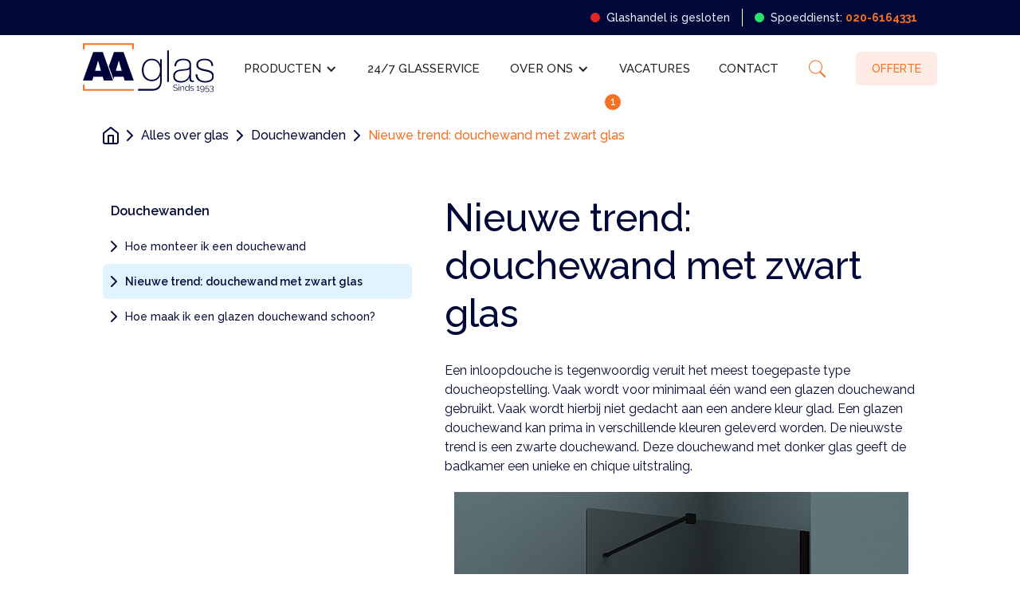

--- FILE ---
content_type: text/html
request_url: https://www.aaglas.nl/alles-over-glas/zwarte-douchewand
body_size: 10278
content:
<!DOCTYPE html><!-- Last Published: Tue Jan 20 2026 09:43:05 GMT+0000 (Coordinated Universal Time) -->
<html data-wf-domain="www.aaglas.nl" data-wf-page="6038cdad535eb75c58af1248" data-wf-site="5f0707b0c262d5e8f67c3c18" lang="nl" data-wf-collection="6038cdad535eb70fb8af11a4" data-wf-item-slug="zwarte-douchewand">
  <head>
    <meta charset="utf-8" />
    <title>Zwarte douchewand - douchewand met zwart glas - AA Glas</title>
    <meta content="Nieuwe trend: een zwarte douchewand! Een douchewand van zwart glas zorgt voor een unieke stijlvolle uitstraling. Lees meer over zwarte douchewanden op onze AA Glas kennisbank!Ontdek of vacuümglas geschikt is voor jouw situatie bij AA Glas. Lees over de voordelen, toepassingen en geschiktheid van vacuümglas in diverse situaties." name="description" />
    <meta content="width=device-width, initial-scale=1" name="viewport" />
    <link href="https://cdn.prod.website-files.com/5f0707b0c262d5e8f67c3c18/css/aaglas.shared.121db3261.css" rel="stylesheet" type="text/css" integrity="sha384-Eh2zJhHpgiPH1/4l4Cj5l9Wbv8mMWeolTJVUrrtfHdUcCGAhEp0ghR64o5f+4xKQ" crossorigin="anonymous" />
    <link href="https://fonts.googleapis.com" rel="preconnect" />
    <link href="https://fonts.gstatic.com" rel="preconnect" crossorigin="anonymous" />
    <script src="https://ajax.googleapis.com/ajax/libs/webfont/1.6.26/webfont.js" type="text/javascript"></script>
    <script type="text/javascript">
      WebFont.load({
        google: {
          families: ["Lato:100,100italic,300,300italic,400,400italic,700,700italic,900,900italic", "Open Sans:300,300italic,400,400italic,600,600italic,700,700italic,800,800italic", "Raleway:100,200,300,300italic,regular,italic,500,600,700,800,900"]
        }
      });
    </script>
    <script type="text/javascript">
      ! function(o, c) {
        var n = c.documentElement,
          t = " w-mod-";
        n.className += t + "js", ("ontouchstart" in o || o.DocumentTouch && c instanceof DocumentTouch) && (n.className += t + "touch")
      }(window, document);
    </script>
    <link href="https://cdn.prod.website-files.com/5f0707b0c262d5e8f67c3c18/5f0707b0c262d573ad7c3c62_AA-glas-favicon.png" rel="shortcut icon" type="image/x-icon" />
    <link href="https://cdn.prod.website-files.com/5f0707b0c262d5e8f67c3c18/5f0707b0c262d5a99c7c3c63_AA-glas-icon-webclip.png" rel="apple-touch-icon" />
    <script async="" src="https://www.googletagmanager.com/gtag/js?id=G-GDHWZJ23DM"></script>
    <script type="text/javascript">
      window.dataLayer = window.dataLayer || [];

      function gtag() {
        dataLayer.push(arguments);
      }
      gtag('set', 'developer_id.dZGVlNj', true);
      gtag('js', new Date());
      gtag('config', 'G-GDHWZJ23DM');
    </script>
    <script src="https://www.google.com/recaptcha/api.js" type="text/javascript"></script>
    <script type="text/javascript">
      ! function(f, b, e, v, n, t, s) {
        if (f.fbq) return;
        n = f.fbq = function() {
          n.callMethod ? n.callMethod.apply(n, arguments) : n.queue.push(arguments)
        };
        if (!f._fbq) f._fbq = n;
        n.push = n;
        n.loaded = !0;
        n.version = '2.0';
        n.agent = 'plwebflow';
        n.queue = [];
        t = b.createElement(e);
        t.async = !0;
        t.src = v;
        s = b.getElementsByTagName(e)[0];
        s.parentNode.insertBefore(t, s)
      }(window, document, 'script', 'https://connect.facebook.net/en_US/fbevents.js');
      fbq('init', '201031673003536');
      fbq('track', 'PageView');
    </script><!-- Google Tag Manager -->
    <script>
      (function(w, d, s, l, i) {
        w[l] = w[l] || [];
        w[l].push({
          'gtm.start': new Date().getTime(),
          event: 'gtm.js'
        });
        var f = d.getElementsByTagName(s)[0],
          j = d.createElement(s),
          dl = l != 'dataLayer' ? '&l=' + l : '';
        j.async = true;
        j.src =
          'https://www.googletagmanager.com/gtm.js?id=' + i + dl;
        f.parentNode.insertBefore(j, f);
      })(window, document, 'script', 'dataLayer', 'GTM-NZC5G37');
    </script>
    <!-- End Google Tag Manager -->

    <style>
      html {
        max-width: 100%;
        overflow-x: hidden !important;
      }
    </style>

    <!-- Meta Pixel Code -->
    <script>
      ! function(f, b, e, v, n, t, s) {
        if (f.fbq) return;
        n = f.fbq = function() {
          n.callMethod ?
            n.callMethod.apply(n, arguments) : n.queue.push(arguments)
        };
        if (!f._fbq) f._fbq = n;
        n.push = n;
        n.loaded = !0;
        n.version = '2.0';
        n.queue = [];
        t = b.createElement(e);
        t.async = !0;
        t.src = v;
        s = b.getElementsByTagName(e)[0];
        s.parentNode.insertBefore(t, s)
      }(window, document, 'script',
        'https://connect.facebook.net/en_US/fbevents.js');
      fbq('init', '201031673003536');
      fbq('track', 'PageView');
    </script>
    <noscript><img height="1" width="1" style="display:none" src="https://www.facebook.com/tr?id=201031673003536&ev=PageView&noscript=1" /></noscript>
    <!-- End Meta Pixel Code -->
    <script type="application/ld+json">
      // Google Structured Data for Breadcrumbs
      {
        "@context": "http://schema.org",
        "@type": "BreadcrumbList",
        "itemListElement": [{
            "@type": "ListItem",
            "position": 1,
            "name": "Alles over glas",
            "item": "https://www.aaglas.nl/alles-over-glas/"
          },
          {
            "@type": "ListItem",
            "position": 2,
            "name": "Douchewanden",
            "item": "https://www.aaglas.nl/glas-kennisbank/douchewanden"
          },
          {
            "@type": "ListItem",
            "position": 3,
            "name": "Nieuwe trend: douchewand met zwart glas"
          }
        ]
      }
    </script>

  </head>
  <body>
    <div data-collapse="medium" data-animation="default" data-duration="400" data-doc-height="1" data-easing="ease" data-easing2="ease" role="banner" class="navbar w-nav">
      <div class="div-header-usps">
        <div class="container">
          <div class="div-block-351">
            <div id="Open" class="action-text">
              <div class="open"></div>
              <div>Glashandel is open</div>
            </div>
            <div id="Gesloten" class="action-text b">
              <div class="dicht"></div>
              <div>Glashandel is gesloten</div>
            </div>
            <div class="divider-vertical"></div><a href="tel:0206164331" class="action-text w-inline-block">
              <div class="open"></div>
              <div>Spoeddienst: <span class="text-span-2"><strong>020-6164331</strong></span></div>
            </a>
          </div>
        </div>
      </div>
      <div class="container-navbar w-container">
        <div class="div-block-navbar"><a href="/" class="brand w-nav-brand"><img src="https://cdn.prod.website-files.com/5f0707b0c262d5e8f67c3c18/5f0707b0c262d522b07c3c8a_AA-Glas-Logo.svg" loading="lazy" alt="AA Glas logo" class="image-logo-2" /></a>
          <nav role="navigation" class="nav-menu w-nav-menu">
            <div data-hover="false" data-delay="0" class="nav-mobile-dropdown w-dropdown">
              <div class="nav-mobile-smaller-margin w-dropdown-toggle">
                <div>Producten</div>
                <div class="w-icon-dropdown-toggle"></div>
              </div>
              <nav class="dropdown-list w-dropdown-list">
                <div class="w-dyn-list">
                  <div role="list" class="w-dyn-items">
                    <div role="listitem" class="w-dyn-item"><a href="/categorieen/isolatieglas" class="nav-link mobile-dropdown w-nav-link">(Isolatie)glas</a></div>
                    <div role="listitem" class="w-dyn-item"><a href="/categorieen/ultra-dun-isolatieglas" class="nav-link mobile-dropdown w-nav-link">Ultra dun isolatieglas</a></div>
                    <div role="listitem" class="w-dyn-item"><a href="/categorieen/badkamer" class="nav-link mobile-dropdown w-nav-link">Badkamer</a></div>
                    <div role="listitem" class="w-dyn-item"><a href="/categorieen/keuken" class="nav-link mobile-dropdown w-nav-link">Keuken</a></div>
                    <div role="listitem" class="w-dyn-item"><a href="/categorieen/interieur" class="nav-link mobile-dropdown w-nav-link">Interieur</a></div>
                    <div role="listitem" class="w-dyn-item"><a href="/categorieen/serres-en-balustrades" class="nav-link mobile-dropdown w-nav-link">Balustrades, serres en beloopbaar glas</a></div>
                    <div role="listitem" class="w-dyn-item"><a href="/categorieen/glazen-deuren-en-afscheidingen" class="nav-link mobile-dropdown w-nav-link">Glazen deuren en afscheidingen</a></div>
                    <div role="listitem" class="w-dyn-item"><a href="/categorieen/veiligheidsglas" class="nav-link mobile-dropdown w-nav-link">Veiligheidsglas</a></div>
                  </div>
                </div>
              </nav>
            </div>
            <div data-hover="true" data-delay="0" class="nav-desktop-dropdown w-dropdown">
              <div class="dropdown-toggle w-dropdown-toggle">
                <div class="w-icon-dropdown-toggle"></div>
                <div>Producten</div>
              </div>
              <nav class="dropdown-list nav producten w-dropdown-list">
                <div class="w-layout-grid mega-menu-grid">
                  <div class="mega-menu-item"><a href="/categorieen/isolatieglas" class="mega-menu-image-link w-inline-block"><img src="https://cdn.prod.website-files.com/5f0707b0c262d5e8f67c3c18/602d31e110deaa016246dbc4_Enkel%20Glas.jpg" loading="lazy" sizes="100vw" srcset="https://cdn.prod.website-files.com/5f0707b0c262d5e8f67c3c18/602d31e110deaa016246dbc4_Enkel%20Glas-p-1080.jpeg 1080w, https://cdn.prod.website-files.com/5f0707b0c262d5e8f67c3c18/602d31e110deaa016246dbc4_Enkel%20Glas-p-1600.jpeg 1600w, https://cdn.prod.website-files.com/5f0707b0c262d5e8f67c3c18/602d31e110deaa016246dbc4_Enkel%20Glas-p-2000.jpeg 2000w, https://cdn.prod.website-files.com/5f0707b0c262d5e8f67c3c18/602d31e110deaa016246dbc4_Enkel%20Glas.jpg 2048w" alt="" class="mega-menu-image" /></a><a href="/categorieen/isolatieglas" class="product-categorie-nav-title mega-menu w-dropdown-link">(Isolatie)glas</a>
                    <div class="w-dyn-list">
                      <div role="list" class="w-dyn-items">
                        <div role="listitem" class="w-dyn-item"><a href="/producten/ontspiegeld-glas" class="text-products">Ontspiegeld glas</a></div>
                        <div role="listitem" class="w-dyn-item"><a href="/producten/triple-glas" class="text-products">Triple glas</a></div>
                        <div role="listitem" class="w-dyn-item"><a href="/producten/dubbelglas" class="text-products">Dubbelglas</a></div>
                        <div role="listitem" class="w-dyn-item"><a href="/producten/enkelglas" class="text-products">Enkelglas</a></div>
                        <div role="listitem" class="w-dyn-item"><a href="/producten/geluidswerend-glas" class="text-products">Geluidswerend glas</a></div>
                        <div role="listitem" class="w-dyn-item"><a href="/producten/warmtewerend-glas" class="text-products">Warmtewerend glas</a></div>
                        <div role="listitem" class="w-dyn-item"><a href="/producten/voorzetramen" class="text-products">Voorzetramen</a></div>
                        <div role="listitem" class="w-dyn-item"><a href="/producten/figuurglas" class="text-products">Figuurglas </a></div>
                        <div role="listitem" class="w-dyn-item"><a href="/producten/ventilatierooster-raam" class="text-products">Ventilatieroosters</a></div>
                      </div>
                    </div>
                  </div>
                  <div class="mega-menu-item"><a href="/categorieen/ultra-dun-isolatieglas" class="mega-menu-image-link w-inline-block"><img src="https://cdn.prod.website-files.com/5f0707b0c262d5e8f67c3c18/623b3e1494b3ac057d97fdd2_5fa2a8622dc1a877dba38a2b_ultra-dun-isolatieglas.jpeg" loading="lazy" alt="" class="mega-menu-image" /></a><a href="/categorieen/ultra-dun-isolatieglas" class="product-categorie-nav-title mega-menu w-dropdown-link">Ultradun isolatieglas</a>
                    <div class="w-dyn-list">
                      <div role="list" class="w-dyn-items">
                        <div role="listitem" class="w-dyn-item"><a href="/producten/vacuumglas" class="text-products">Vacuümglas</a></div>
                        <div role="listitem" class="w-dyn-item"><a href="/producten/monumentenglas" class="text-products">Monumentenglas</a></div>
                      </div>
                    </div>
                  </div>
                  <div class="mega-menu-item"><a href="/categorieen/badkamer" class="mega-menu-image-link w-inline-block"><img src="https://cdn.prod.website-files.com/5f0707b0c262d5e8f67c3c18/661fc3485ca76ece6793d091_Badkamer%20(1).jpeg" loading="lazy" sizes="100vw" srcset="https://cdn.prod.website-files.com/5f0707b0c262d5e8f67c3c18/661fc3485ca76ece6793d091_Badkamer%20(1)-p-500.jpeg 500w, https://cdn.prod.website-files.com/5f0707b0c262d5e8f67c3c18/661fc3485ca76ece6793d091_Badkamer%20(1)-p-800.jpeg 800w, https://cdn.prod.website-files.com/5f0707b0c262d5e8f67c3c18/661fc3485ca76ece6793d091_Badkamer%20(1).jpeg 1254w" alt="" class="mega-menu-image" /></a><a href="/categorieen/badkamer" class="product-categorie-nav-title mega-menu w-dropdown-link">Badkamer</a>
                    <div class="w-dyn-list">
                      <div role="list" class="w-dyn-items">
                        <div role="listitem" class="w-dyn-item"><a href="/producten/douchecabine-op-maat" class="text-products">Douchecabine (op maat)</a></div>
                        <div role="listitem" class="w-dyn-item"><a href="/producten/douchewand" class="text-products">Glazen douchewand</a></div>
                        <div role="listitem" class="w-dyn-item"><a href="/producten/glazen-douchedeuren" class="text-products">Douchedeur</a></div>
                        <div role="listitem" class="w-dyn-item"><a href="/producten/badkamerspiegels" class="text-products">Badkamerspiegel op maat</a></div>
                        <div role="listitem" class="w-dyn-item"><a href="/producten/glazen-planchet" class="text-products">Glazen planchet</a></div>
                      </div>
                    </div>
                  </div>
                  <div class="mega-menu-item"><a href="/categorieen/keuken" class="mega-menu-image-link w-inline-block"><img src="https://cdn.prod.website-files.com/5f0707b0c262d5e8f67c3c18/661fc347c22a4800d72057a1_keuken.jpeg" loading="lazy" sizes="100vw" srcset="https://cdn.prod.website-files.com/5f0707b0c262d5e8f67c3c18/661fc347c22a4800d72057a1_keuken-p-500.jpeg 500w, https://cdn.prod.website-files.com/5f0707b0c262d5e8f67c3c18/661fc347c22a4800d72057a1_keuken-p-800.jpeg 800w, https://cdn.prod.website-files.com/5f0707b0c262d5e8f67c3c18/661fc347c22a4800d72057a1_keuken.jpeg 1258w" alt="" class="mega-menu-image" /></a><a href="/categorieen/keuken" class="product-categorie-nav-title mega-menu w-dropdown-link">Keuken</a>
                    <div class="w-dyn-list">
                      <div role="list" class="w-dyn-items">
                        <div role="listitem" class="w-dyn-item"><a href="/producten/keuken-achterwanden" class="text-products">Keukenachterwanden</a></div>
                        <div role="listitem" class="w-dyn-item"><a href="/producten/glazen-keukenbladen" class="text-products">Keukenbladen</a></div>
                        <div role="listitem" class="w-dyn-item"><a href="/producten/keukendeur" class="text-products">Glazen keukendeur</a></div>
                        <div role="listitem" class="w-dyn-item"><a href="/producten/glazen-snijplanken" class="text-products">Snijplanken</a></div>
                      </div>
                    </div>
                  </div>
                  <div class="mega-menu-item"><a href="/categorieen/interieur" class="mega-menu-image-link w-inline-block"><img src="https://cdn.prod.website-files.com/5f0707b0c262d5e8f67c3c18/661fc34b71fa3971e860d947_Interieur%20(1).jpeg" loading="lazy" sizes="100vw" srcset="https://cdn.prod.website-files.com/5f0707b0c262d5e8f67c3c18/661fc34b71fa3971e860d947_Interieur%20(1)-p-500.jpeg 500w, https://cdn.prod.website-files.com/5f0707b0c262d5e8f67c3c18/661fc34b71fa3971e860d947_Interieur%20(1)-p-800.jpeg 800w, https://cdn.prod.website-files.com/5f0707b0c262d5e8f67c3c18/661fc34b71fa3971e860d947_Interieur%20(1).jpeg 1254w" alt="" class="mega-menu-image" /></a><a href="/categorieen/interieur" class="product-categorie-nav-title mega-menu w-dropdown-link"><span>Interieur</span></a>
                    <div class="w-dyn-list">
                      <div role="list" class="w-dyn-items">
                        <div role="listitem" class="w-dyn-item"><a href="/producten/spiegels-op-maat" class="text-products">Spiegel op maat</a></div>
                        <div role="listitem" class="w-dyn-item"><a href="/producten/glazen-meubels" class="text-products">Glazen meubels</a></div>
                        <div role="listitem" class="w-dyn-item"><a href="/producten/glazen-trappen" class="text-products">Glazen trappen</a></div>
                      </div>
                    </div>
                  </div>
                  <div class="mega-menu-item"><a href="/categorieen/serres-en-balustrades" class="mega-menu-image-link w-inline-block"><img src="https://cdn.prod.website-files.com/5f0707b0c262d5e8f67c3c18/661fc351fb5ba46c1fd8adcc_Glazenbalustrade%20(1).jpeg" loading="lazy" sizes="100vw" srcset="https://cdn.prod.website-files.com/5f0707b0c262d5e8f67c3c18/661fc351fb5ba46c1fd8adcc_Glazenbalustrade%20(1)-p-500.jpeg 500w, https://cdn.prod.website-files.com/5f0707b0c262d5e8f67c3c18/661fc351fb5ba46c1fd8adcc_Glazenbalustrade%20(1).jpeg 1024w" alt="" class="mega-menu-image" /></a><a href="/categorieen/serres-en-balustrades" class="product-categorie-nav-title mega-menu w-dropdown-link"><span>Balustrades &amp; serres</span></a>
                    <div class="w-dyn-list">
                      <div role="list" class="w-dyn-items">
                        <div role="listitem" class="w-dyn-item"><a href="/producten/glazen-balustrade" class="text-products">Glazen balustrade</a></div>
                        <div role="listitem" class="w-dyn-item"><a href="/producten/serre-glas" class="text-products">Serre beglazing</a></div>
                        <div role="listitem" class="w-dyn-item"><a href="/producten/beloopbaar-glas" class="text-products">Beloopbaar glas</a></div>
                      </div>
                    </div>
                  </div>
                  <div class="mega-menu-item"><a href="/categorieen/glazen-deuren-en-afscheidingen" class="mega-menu-image-link w-inline-block"><img src="https://cdn.prod.website-files.com/5f0707b0c262d5e8f67c3c18/661fc353e59946d256997289_deuren%20%26%20afscheidingen%20(1).jpeg" loading="lazy" sizes="100vw" srcset="https://cdn.prod.website-files.com/5f0707b0c262d5e8f67c3c18/661fc353e59946d256997289_deuren%20%26%20afscheidingen%20(1)-p-500.jpeg 500w, https://cdn.prod.website-files.com/5f0707b0c262d5e8f67c3c18/661fc353e59946d256997289_deuren%20%26%20afscheidingen%20(1)-p-800.jpeg 800w, https://cdn.prod.website-files.com/5f0707b0c262d5e8f67c3c18/661fc353e59946d256997289_deuren%20%26%20afscheidingen%20(1).jpeg 1099w" alt="" class="mega-menu-image" /></a><a href="/categorieen/glazen-deuren-en-afscheidingen" class="product-categorie-nav-title mega-menu w-dropdown-link">Deuren &amp; afscheidingen</a>
                    <div class="w-dyn-list">
                      <div role="list" class="w-dyn-items">
                        <div role="listitem" class="w-dyn-item"><a href="/producten/glazen-deuren" class="text-products">Glazen deuren</a></div>
                        <div role="listitem" class="w-dyn-item"><a href="/producten/glazen-schuifdeuren" class="text-products">Glazen schuifdeuren</a></div>
                        <div role="listitem" class="w-dyn-item"><a href="/producten/steel-look-deur" class="text-products">Steel look deur</a></div>
                        <div role="listitem" class="w-dyn-item"><a href="/producten/glazen-schuifwanden" class="text-products">Glazen schuifwanden</a></div>
                        <div role="listitem" class="w-dyn-item"><a href="/producten/scheidingswanden" class="text-products">Scheidingswanden</a></div>
                      </div>
                    </div>
                  </div>
                  <div class="mega-menu-item"><a href="/categorieen/veiligheidsglas" class="mega-menu-image-link w-inline-block"><img src="https://cdn.prod.website-files.com/5f0707b0c262d5e8f67c3c18/661fc34ba64ee01be6b6787a_Veiligheidglas%20(1).jpeg" loading="lazy" sizes="100vw" srcset="https://cdn.prod.website-files.com/5f0707b0c262d5e8f67c3c18/661fc34ba64ee01be6b6787a_Veiligheidglas%20(1)-p-500.jpeg 500w, https://cdn.prod.website-files.com/5f0707b0c262d5e8f67c3c18/661fc34ba64ee01be6b6787a_Veiligheidglas%20(1)-p-800.jpeg 800w, https://cdn.prod.website-files.com/5f0707b0c262d5e8f67c3c18/661fc34ba64ee01be6b6787a_Veiligheidglas%20(1).jpeg 1254w" alt="" class="mega-menu-image" /></a><a href="/categorieen/veiligheidsglas" class="product-categorie-nav-title mega-menu w-dropdown-link">Veiligheidsglas</a>
                    <div class="w-dyn-list">
                      <div role="list" class="w-dyn-items">
                        <div role="listitem" class="w-dyn-item"><a href="/producten/brandwerend-glas" class="text-products">Brandwerend glas</a></div>
                        <div role="listitem" class="w-dyn-item"><a href="/producten/draadglas" class="text-products">Draadglas</a></div>
                        <div role="listitem" class="w-dyn-item"><a href="/producten/gehard-glas" class="text-products">Gehard glas</a></div>
                        <div role="listitem" class="w-dyn-item"><a href="/producten/gelaagd-glas" class="text-products">Gelaagd glas</a></div>
                      </div>
                    </div>
                  </div>
                </div>
              </nav>
            </div><a href="/glasservice" class="nav-link w-nav-link">24/7 Glasservice</a>
            <div data-hover="true" data-delay="0" class="nav-desktop-dropdown w-dropdown">
              <div class="dropdown-toggle w-dropdown-toggle">
                <div class="w-icon-dropdown-toggle"></div>
                <div> Over ons</div>
              </div>
              <nav class="dropdown-list nav w-dropdown-list"><a href="/over-ons" class="nav-link desktop-dropdown first w-nav-link">het bedrijf</a><a href="/showroom" class="nav-link desktop-dropdown w-dropdown-link">showroom</a><a href="/fotoalbum" class="nav-link desktop-dropdown last w-dropdown-link">fotoalbum</a><a href="https://aa.bakaglass.nl/reviews" rel="noopener" target="_blank" class="nav-link desktop-dropdown last w-dropdown-link">Reviews</a></nav>
            </div>
            <div data-hover="false" data-delay="0" class="nav-mobile-dropdown w-dropdown">
              <div class="nav-mobile-smaller-margin w-dropdown-toggle">
                <div> Over ons</div>
                <div class="w-icon-dropdown-toggle"></div>
              </div>
              <nav class="dropdown-list w-dropdown-list"><a href="/over-ons" class="nav-link mobile-dropdown w-nav-link">Het bedrijf</a><a href="/showroom" class="nav-link mobile-dropdown w-dropdown-link">showroom</a><a href="/fotoalbum" class="nav-link mobile-dropdown last w-dropdown-link">fotoalbum</a></nav>
            </div>
            <div class="div-block-vacatures"><a href="/vacatures" class="nav-link vacatures w-nav-link">Vacatures</a>
              <div class="div-block-288">
                <div class="text-vacatures-number">1</div>
              </div>
            </div><a href="/klantenservice-contact" class="nav-link w-nav-link">Contact</a><a href="https://aa.bakaglass.nl/quote-form" rel="noopener" class="nav-link mobile-offerte w-nav-link">offerteaanvraag</a>
            <form action="/search" class="search w-form"><input class="search-input w-input" maxlength="256" name="query" placeholder="Search…" type="search" id="search" required="" /><input type="submit" class="w-button" value="Zoek" /></form>
            <div class="div-search"><img src="https://cdn.prod.website-files.com/5f0707b0c262d5e8f67c3c18/62972f6aaa749a48d9bb0d60_icons8-search.svg" loading="lazy" data-w-id="df2b32b2-366e-a6e5-00e4-947477d0c75b" alt="" class="image-4" /></div><a href="https://aa.bakaglass.nl/quote-form" rel="noopener" target="_blank" class="button secondary nav w-button">Offerte</a>
          </nav>
        </div>
        <div>
          <div class="menu-button-2 hamburger w-nav-button">
            <div class="hamburger-icon-2 w-icon-nav-menu"></div>
          </div><a href="tel:+31206164331" class="div-phone w-inline-block"><img src="https://cdn.prod.website-files.com/5f0707b0c262d5e8f67c3c18/5f10435113e5779a09294f9b_phone.svg" alt="" class="image-phone" /></a>
        </div>
      </div>
      <div class="nav-shadow"></div>
      <div class="search-pop-up">
        <div class="search-wrapper">
          <div class="search-block">
            <div class="container w-container">
              <div class="div-block-281"><img src="https://cdn.prod.website-files.com/5f0707b0c262d5e8f67c3c18/5f0707b0c262d522b07c3c8a_AA-Glas-Logo.svg" alt="AA Glas logo" class="image-logo" /><img src="https://cdn.prod.website-files.com/5f0707b0c262d5e8f67c3c18/5f0707b0c262d569237c3c78_x.svg" alt="Kruisje om pop-up te sluiten" data-w-id="2dd14480-c12d-6b3e-1b1a-ea90643552dc" class="x" /></div>
              <form action="/search" class="search-2 w-form"><input class="search-input-2 w-input" maxlength="256" name="query" placeholder="Zoek naar producten..." type="search" id="search-2" required="" /><input type="submit" class="button w-button" value="Product zoeken" /></form>
            </div>
          </div>
        </div>
      </div>
    </div>
    <div data-w-id="bb59c492-fef0-a8ca-1605-bb96337e2e35" class="w-embed w-iframe"><!-- Google Tag Manager (noscript) -->
      <noscript><iframe src="https://www.googletagmanager.com/ns.html?id=GTM-NZC5G37" height="0" width="0" style="display:none;visibility:hidden"></iframe></noscript>
      <!-- End Google Tag Manager (noscript) -->
    </div>
    <div class="section breadcrumb">
      <div class="container w-container">
        <div class="breadcrumblist"><a href="#" Title="Home" class="linkblock-crumble-path w-inline-block"><img src="https://cdn.prod.website-files.com/5f0707b0c262d5e8f67c3c18/5f0707b0c262d580927c3c5d_home.svg" alt="Home" class="image-crumble-path-home" /></a><img src="https://cdn.prod.website-files.com/5f0707b0c262d5e8f67c3c18/5f0707b0c262d5b48a7c3c5e_chevron-right.svg" alt="Icoon pijltje naar rechts" class="image-crumble-path" /><a href="/alles-over-glas" class="textlink-crumble-path">Alles over glas</a><img src="https://cdn.prod.website-files.com/5f0707b0c262d5e8f67c3c18/5f0707b0c262d5b48a7c3c5e_chevron-right.svg" alt="Icoon pijltje naar rechts" class="image-crumble-path" /><a href="/glas-kennisbank/douchewanden" class="textlink-crumble-path">Douchewanden</a><img src="https://cdn.prod.website-files.com/5f0707b0c262d5e8f67c3c18/5f0707b0c262d5b48a7c3c5e_chevron-right.svg" alt="Icoon pijltje naar rechts" class="image-crumble-path" /><a href="/alles-over-glas/zwarte-douchewand" aria-current="page" class="textlink-crumble-path w--current">Nieuwe trend: douchewand met zwart glas</a></div>
      </div>
    </div>
    <div class="section kennisbank">
      <div class="container w-container">
        <div class="kennisbank-collumns">
          <div class="kennisbank-article-list">
            <div class="articles"><a href="/glas-kennisbank/douchewanden" class="div-faq-chevron kennisbank category w-inline-block">
                <div>Douchewanden</div>
              </a>
              <div class="w-dyn-list">
                <div role="list" class="w-dyn-items">
                  <div role="listitem" class="w-dyn-item"><a href="/alles-over-glas/douchewand-monteren-stappenplan" class="div-faq-chevron kennisbank w-inline-block"><img src="https://cdn.prod.website-files.com/5f0707b0c262d5e8f67c3c18/5f0707b0c262d5b48a7c3c5e_chevron-right.svg" height="" alt="Icoon pijltje naar rechts" />
                      <div class="link-kennisbank">Hoe monteer ik een douchewand</div>
                    </a></div>
                  <div role="listitem" class="w-dyn-item"><a href="/alles-over-glas/zwarte-douchewand" aria-current="page" class="div-faq-chevron kennisbank w-inline-block w--current"><img src="https://cdn.prod.website-files.com/5f0707b0c262d5e8f67c3c18/5f0707b0c262d5b48a7c3c5e_chevron-right.svg" height="" alt="Icoon pijltje naar rechts" />
                      <div class="link-kennisbank">Nieuwe trend: douchewand met zwart glas</div>
                    </a></div>
                  <div role="listitem" class="w-dyn-item"><a href="/alles-over-glas/hoe-maak-ik-een-glazen-douchewand-schoon" class="div-faq-chevron kennisbank w-inline-block"><img src="https://cdn.prod.website-files.com/5f0707b0c262d5e8f67c3c18/5f0707b0c262d5b48a7c3c5e_chevron-right.svg" height="" alt="Icoon pijltje naar rechts" />
                      <div class="link-kennisbank">Hoe maak ik een glazen douchewand schoon?</div>
                    </a></div>
                </div>
              </div>
            </div>
          </div>
          <div class="kennisbank-article"><a href="/glas-kennisbank/douchewanden" class="button w-button">Douchewanden</a>
            <h1 class="h1-subpage kennisbank">Nieuwe trend: douchewand met zwart glas</h1>
            <div class="w-richtext">
              <p>Een inloopdouche is tegenwoordig veruit het meest toegepaste type doucheopstelling. Vaak wordt voor minimaal één wand een glazen douchewand gebruikt. Vaak wordt hierbij niet gedacht aan een andere kleur glad. Een glazen douchewand kan prima in verschillende kleuren geleverd worden. De nieuwste trend is een zwarte douchewand. Deze douchewand met donker glas geeft de badkamer een unieke en chique uitstraling.</p>
              <figure style="max-width:570pxpx" class="w-richtext-align-fullwidth w-richtext-figure-type-image">
                <div><img src="https://cdn.prod.website-files.com/5f0707b0c262d511a77c3c36/674dbe8c6f7951bd2b41ac34_600d6fc6a2f87f08d557feb2_zwarte-douchewand-zwart-glas.jpeg" loading="lazy" alt="" /></div>
                <figcaption>Een douchewand met zwart glas</figcaption>
              </figure>
              <p>‍</p>
              <h4>Combineer een zwarte douchewand met industriële materialen</h4>
              <p>Een glazen douchewand met zwart glas is perfect te combineren met verschillende materialen. Denk hierbij eens aan robuuste materialen zoals hout en beton. Hiermee komt een zwarte douchewand nog meer tot zijn recht.</p>
              <figure style="max-width:736pxpx" class="w-richtext-align-fullwidth w-richtext-figure-type-image">
                <div><img src="https://cdn.prod.website-files.com/5f0707b0c262d511a77c3c36/674dbe8c6f7951bd2b41ac30_600d71b0ff94861e98e7c457_douchewand-donker-glas.jpeg" loading="lazy" alt="Een zwarte douchewand in combinatie met beton" /></div>
                <figcaption>Een zwarte douchewand in combinatie met beton</figcaption>
              </figure>
              <p> </p>
              <h4>Een zwarte douchewand zorgt voor privacy</h4>
              <p>Een nadeel van een transparante glazen douchewand is dat je direct zichtbaar bent, zodra iemand de badkamer betreed. Dit kan opgelost worden door het gebruik van mat glas of stickers. Een douchewand met zwart glas zorgt echter van zichzelf al voor privacy, zonder dat er minder stijlvolle maatregelen genomen hoeven te worden. </p>
              <h4>Stijlvol én praktisch</h4>
              <p>AA Glas levert een zwarte douchewand standaard met antikalk coating. Dit zorgt ervoor dat er geen ongewenst vuil en kalk achterblijft op het glas. Wanneer water opdroogt, blijft het kalk achter. Hierdoor ontstaat kalkaanslag. Door een zwarte douchewand af te werken met anti-kalk coating, loopt water gemakkelijk van de wand waard. Kalkaanslag krijgt zo geen kans. Bovendien zorgt de coating voor een fraaie glanzende uitstraling van het zwarte glas van jouw douchewand. </p>
              <h4>Tip: een zwarte douchewand van vloer tot plafond</h4>
              <p>De laatste jaren maken wij vaak zwarte douchewanden die van vloer tot plafond lopen. Dit ziet er spectaculair uit en geeft een enorme rust in de ruimte. Omdat de zwarte douchewand van vloer tot plafond loopt, zijn er geen onnodige stabilisatorstangen of andere hulpmiddelen nodig om de douchewand veilig te monteren. Eenvoud en minder materiaal geeft rust en een mooie uitstraling. Het resultaat is zeker bij een douchewand met donker glas spectaculair.</p>
              <h4>Een zwarte douchewand op maat</h4>
              <p>AA Glas werkt altijd 100% op maat. Dit betekent dat je geen concessies hoeft te doen met standaardmaten. En dit betekent dat bijvoorbeeld een stijlvolle zwarte douchewand van vloer tot plafond geen enkel probleem is. Wil je een zwarte douchewand kopen? Vraag dan vrijblijvend een offerte aan of kijk op onze <a href="/producten/douchewand">douchewand productpagina</a>. </p>
              <p>‍</p>
              <p>‍</p>
            </div>
            <div class="div-cta-s-below-kennisbank">
              <div class="div-kennisbank-prod-link">
                <div class="intro-above-buttons">AA Glas is dé expert in glazen douchewanden</div>
              </div>
              <div class="div-buttons-cta">
                <div class="div-button primary"><a href="https://aa.bakaglass.nl/quote-form/group/10" rel="noopener" Title="+31206164331 - het telefoonnummer van AA Glas" target="_blank" class="button primary-left w-button">Vraag offerte aan</a></div>
                <div class="div-button"><a Title="Vraag een offerte aan" data-w-id="50012d63-3580-4635-265d-00255e7e827a" href="https://www.aaglas.nl/producten/douchewand" class="button secondary w-button">Glazen douchewanden</a></div>
              </div><a rel="noopener" href="https://aa.bakaglass.nl/reviews" target="_blank" class="div-reviews-product-kennisbank w-inline-block">
                <div class="div-block-290">
                  <div class="reviews-text">
                    <div class="div-usp-text">Klantbeoordeling:</div>
                  </div>
                  <div class="div-star-ratings">
                    <div class="tex-icon product">Star</div>
                  </div>
                  <div>
                    <div class="review-grade">9,5</div>
                  </div>
                </div>
              </a>
            </div>
          </div>
        </div>
      </div>
    </div>
    <div class="section footer">
      <div class="container footer w-container">
        <div class="w-layout-grid grid-footer">
          <div class="div-footer"><img src="https://cdn.prod.website-files.com/5f0707b0c262d5e8f67c3c18/5f0707b0c262d506417c3c47_AA-glas_Logo2019.png" alt="Het AA Glas logo" class="image-footer-logo-aa-glas" />
            <div class="div-footer">
              <div class="footer-link-list below-logo">
                <div class="footer-link no-link">Madridstraat 9-19</div>
                <div class="footer-link no-link">1175 RK Lijnden<a href="tel:+31206164331">‍</a><br /></div><a Title="Klik om ons een e-mail te sturen" href="mailto:info@aaglas.nl" class="footer-link">E-mail: info@aaglas.nl</a><a Title="Klik om ons te bellen" href="tel:+31206164331" class="footer-link">Tel: 020-6164331<br /></a><a Title="Klik om ons te bellen" href="/showroom" class="footer-link">Showroom (alleen op afspraak)<br /></a>
              </div>
            </div>
          </div>
          <div class="div-footer">
            <h4 class="h4-capitals footerheader">Producten</h4>
            <div class="w-dyn-list">
              <div role="list" class="w-dyn-items">
                <div role="listitem" class="w-dyn-item"><a href="/categorieen/isolatieglas" class="footer-link">(Isolatie)glas</a></div>
                <div role="listitem" class="w-dyn-item"><a href="/categorieen/ultra-dun-isolatieglas" class="footer-link">Ultra dun isolatieglas</a></div>
                <div role="listitem" class="w-dyn-item"><a href="/categorieen/badkamer" class="footer-link">Badkamer</a></div>
                <div role="listitem" class="w-dyn-item"><a href="/categorieen/keuken" class="footer-link">Keuken</a></div>
                <div role="listitem" class="w-dyn-item"><a href="/categorieen/interieur" class="footer-link">Interieur</a></div>
                <div role="listitem" class="w-dyn-item"><a href="/categorieen/serres-en-balustrades" class="footer-link">Balustrades, serres en beloopbaar glas</a></div>
                <div role="listitem" class="w-dyn-item"><a href="/categorieen/glazen-deuren-en-afscheidingen" class="footer-link">Glazen deuren en afscheidingen</a></div>
                <div role="listitem" class="w-dyn-item"><a href="/categorieen/veiligheidsglas" class="footer-link">Veiligheidsglas</a></div>
                <div role="listitem" class="w-dyn-item"><a href="/categorieen/actie" class="footer-link">Actie</a></div>
              </div>
            </div>
          </div>
          <div class="div-footer">
            <h4 class="h4-capitals footerheader">Overig</h4>
            <div class="footer-link-list"><a Title="Link naar contactinformatie" href="/klantenservice-contact" class="footer-link">Contact</a><a Title="Meer informatie over AA Glas" href="/over-ons" class="footer-link">Over AA Glas</a><a Title="Naar onze glasservicepagina" href="/glasservice" class="footer-link">Glasservice</a><a Title="Lees onze algemene voorwaarden" href="/vacatures" class="footer-link">Vacatures</a><a Title="Lees onze algemene voorwaarden" href="/alles-over-glas" class="footer-link">Kennisbank: alles over glas</a><a Title="Lees onze algemene voorwaarden" href="/algemene-voorwaarden" class="footer-link">Algemene voorwaarden</a><a Title="Lees onze algemene voorwaarden" href="/sitemap" class="footer-link">Sitemap</a></div>
          </div>
          <div class="div-footer">
            <h4 class="h4-capitals footerheader">Klantbeoordeling</h4><a rel="noopener" href="https://aa.bakaglass.nl/reviews" target="_blank" class="footer-link margin-bottom w-inline-block">
              <div class="div-reviews-footer">
                <div class="div-star-ratings"><img src="https://cdn.prod.website-files.com/5f0707b0c262d5e8f67c3c18/6858fb5da146769031115264_star_24dp_F9DB78_FILL1_wght400_GRAD0_opsz24.svg" loading="lazy" alt="" class="star-icon" /><img src="https://cdn.prod.website-files.com/5f0707b0c262d5e8f67c3c18/6858fb5da146769031115264_star_24dp_F9DB78_FILL1_wght400_GRAD0_opsz24.svg" loading="lazy" alt="" class="star-icon" /><img src="https://cdn.prod.website-files.com/5f0707b0c262d5e8f67c3c18/6858fb5da146769031115264_star_24dp_F9DB78_FILL1_wght400_GRAD0_opsz24.svg" loading="lazy" alt="" class="star-icon" /><img src="https://cdn.prod.website-files.com/5f0707b0c262d5e8f67c3c18/6858fb5da146769031115264_star_24dp_F9DB78_FILL1_wght400_GRAD0_opsz24.svg" loading="lazy" alt="" class="star-icon" /><img src="https://cdn.prod.website-files.com/5f0707b0c262d5e8f67c3c18/6858fb5da146769031115264_star_24dp_F9DB78_FILL1_wght400_GRAD0_opsz24.svg" loading="lazy" alt="" class="star-icon" /></div>
                <div>
                  <div class="review-grade">9,5</div>
                </div>
              </div>
              <div class="footer-link">Bekijk de reviews<br /></div>
            </a>
            <h4 class="h4-capitals footerheader">Volg ons op</h4><a rel="noopener" Title="Link naar de facebookpagina van AA Glas" href="https://www.facebook.com/aaglashandel" target="_blank" class="div-footericon-text w-inline-block">
              <div class="footer-social-text">Facebook</div><img src="https://cdn.prod.website-files.com/5f0707b0c262d5e8f67c3c18/5f0707b0c262d5226c7c3ca3_facebook-small.svg" alt="Facebook icoon" class="icon-social" />
            </a><a rel="noopener" Title="Link naar de Instagram van AA Glas" href="https://www.instagram.com/aaglas.nl/" target="_blank" class="div-footericon-text w-inline-block">
              <div class="footer-social-text">Instagram</div><img src="https://cdn.prod.website-files.com/5f0707b0c262d5e8f67c3c18/5f0707b0c262d5ab2e7c3ca5_instagram-small.svg" alt="Instagram icoon" class="icon-social" />
            </a><a rel="noopener" Title="Link naar de Linkedin van AA Glas" href="https://www.linkedin.com/company/glashandel-a&amp;a/" target="_blank" class="div-footericon-text w-inline-block">
              <div class="footer-social-text">LinkedIn</div><img src="https://cdn.prod.website-files.com/5f0707b0c262d5e8f67c3c18/66606c69b30640259c43972e_linkedin-outline-svgrepo-com.svg" alt="" class="icon-social" />
            </a>
          </div><img src="https://cdn.prod.website-files.com/5f0707b0c262d5e8f67c3c18/5f0707b0c262d5e9fe7c3cad_logo-gbo-blue.png" alt="GBO Vakcertificaat" class="image-footer-logo gbo" /><img src="https://cdn.prod.website-files.com/5f0707b0c262d5e8f67c3c18/5f0707b0c262d525487c3cac_logo-skh-blue.png" alt="SKH Certificaat" class="image-footer-logo" /><img src="https://cdn.prod.website-files.com/5f0707b0c262d5e8f67c3c18/5f0707b0c262d51f977c3cae_logo-svg-forsag-blue.png" alt="SVG Forsag - Sectorvereniging glaszetbedrijven" sizes="(max-width: 479px) 100vw, 239.9921875px" srcset="https://cdn.prod.website-files.com/5f0707b0c262d5e8f67c3c18/5f0707b0c262d51f977c3cae_logo-svg-forsag-blue-p-500.png 500w, https://cdn.prod.website-files.com/5f0707b0c262d5e8f67c3c18/5f0707b0c262d51f977c3cae_logo-svg-forsag-blue.png 709w" class="image-footer-logo" /><img src="https://cdn.prod.website-files.com/5f0707b0c262d5e8f67c3c18/5f0707b0c262d5beb87c3caf_logo%20-%20RTL-Lifestyle-Experience-blue.png" alt="AA Glas is bekend van RTL4 Lifestyle Xperience" sizes="(max-width: 479px) 100vw, 239.984375px" srcset="https://cdn.prod.website-files.com/5f0707b0c262d5e8f67c3c18/5f0707b0c262d5beb87c3caf_logo%2520-%2520RTL-Lifestyle-Experience-blue-p-500.png 500w, https://cdn.prod.website-files.com/5f0707b0c262d5e8f67c3c18/5f0707b0c262d5beb87c3caf_logo%20-%20RTL-Lifestyle-Experience-blue.png 636w" class="image-footer-logo" />
        </div>
      </div>
    </div>
    <script src="https://d3e54v103j8qbb.cloudfront.net/js/jquery-3.5.1.min.dc5e7f18c8.js?site=5f0707b0c262d5e8f67c3c18" type="text/javascript" integrity="sha256-9/aliU8dGd2tb6OSsuzixeV4y/faTqgFtohetphbbj0=" crossorigin="anonymous"></script>
    <script src="https://cdn.prod.website-files.com/5f0707b0c262d5e8f67c3c18/js/aaglas.schunk.36b8fb49256177c8.js" type="text/javascript" integrity="sha384-4abIlA5/v7XaW1HMXKBgnUuhnjBYJ/Z9C1OSg4OhmVw9O3QeHJ/qJqFBERCDPv7G" crossorigin="anonymous"></script>
    <script src="https://cdn.prod.website-files.com/5f0707b0c262d5e8f67c3c18/js/aaglas.0c28d7f9.d403ba7f1d81d600.js" type="text/javascript" integrity="sha384-JFCCGPa1PQq/f85s1neUglvuU+9az13NFxmncRQbgVZ0wW+aQ34/6hxIAQ7fZQ02" crossorigin="anonymous"></script>
    <script>
      window.dataLayer = window.dataLayer || [];

      function gtag() {
        dataLayer.push(arguments);
      }

      if (localStorage.getItem('consentMode') === null) {
        gtag('consent', 'default', {
          'ad_storage': 'denied', //Google Ads
          'analytics_storage': 'denied', //Google Analytics
          'personalization_storage': 'denied', //e.g reccomendations based on previous browsing
          'functionality_storage': 'denied', //Functionality e.g Language selected
          'security_storage': 'denied', //Auth and Authentication
        });
      } else {
        gtag('consent', 'default', JSON.parse(localStorage.getItem('consentMode')));
      }
    </script>

    <script>
      document.addEventListener("DOMContentLoaded", function() {
        const openElement = document.getElementById("Open");
        const geslotenElement = document.getElementById("Gesloten");

        // Functie om de zichtbaarheid te bepalen
        const checkOpeningHours = () => {
          const now = new Date();
          const currentDay = now.getDay(); // 0 = zondag, 6 = zaterdag
          const currentHour = now.getHours();
          const currentMinute = now.getMinutes();

          // Openingstijden
          const openHour = 8;
          const openMinute = 30;
          const closeHour = 16;
          const closeMinute = 30;

          // Winkel gesloten op zaterdag (6) en zondag (0)
          if (currentDay === 6 || currentDay === 0) {
            openElement.style.display = "none"; // Verberg "Open"
            geslotenElement.style.display = "flex"; // Toon "Gesloten"
            return;
          }

          // Controleer of de winkel open is
          const isOpen =
            (currentHour > openHour || (currentHour === openHour && currentMinute >= openMinute)) &&
            (currentHour < closeHour || (currentHour === closeHour && currentMinute < closeMinute));

          if (isOpen) {
            openElement.style.display = "flex"; // Toon "Open"
            geslotenElement.style.display = "none"; // Verberg "Gesloten"
          } else {
            openElement.style.display = "none"; // Verberg "Open"
            geslotenElement.style.display = "flex"; // Toon "Gesloten"
          }
        };

        checkOpeningHours(); // Controleer bij het laden van de pagina
      });
    </script>



    <style>
      @media (max-width: 767px) {
        .wg-default.weglot-container--left .country-selector {
          left: 0;
          right: auto;
          bottom: 15%;
        }
      }
    </style>
  </body>
</html>

--- FILE ---
content_type: text/css
request_url: https://cdn.prod.website-files.com/5f0707b0c262d5e8f67c3c18/css/aaglas.shared.121db3261.css
body_size: 27080
content:
html {
  -webkit-text-size-adjust: 100%;
  -ms-text-size-adjust: 100%;
  font-family: sans-serif;
}

body {
  margin: 0;
}

article, aside, details, figcaption, figure, footer, header, hgroup, main, menu, nav, section, summary {
  display: block;
}

audio, canvas, progress, video {
  vertical-align: baseline;
  display: inline-block;
}

audio:not([controls]) {
  height: 0;
  display: none;
}

[hidden], template {
  display: none;
}

a {
  background-color: #0000;
}

a:active, a:hover {
  outline: 0;
}

abbr[title] {
  border-bottom: 1px dotted;
}

b, strong {
  font-weight: bold;
}

dfn {
  font-style: italic;
}

h1 {
  margin: .67em 0;
  font-size: 2em;
}

mark {
  color: #000;
  background: #ff0;
}

small {
  font-size: 80%;
}

sub, sup {
  vertical-align: baseline;
  font-size: 75%;
  line-height: 0;
  position: relative;
}

sup {
  top: -.5em;
}

sub {
  bottom: -.25em;
}

img {
  border: 0;
}

svg:not(:root) {
  overflow: hidden;
}

hr {
  box-sizing: content-box;
  height: 0;
}

pre {
  overflow: auto;
}

code, kbd, pre, samp {
  font-family: monospace;
  font-size: 1em;
}

button, input, optgroup, select, textarea {
  color: inherit;
  font: inherit;
  margin: 0;
}

button {
  overflow: visible;
}

button, select {
  text-transform: none;
}

button, html input[type="button"], input[type="reset"] {
  -webkit-appearance: button;
  cursor: pointer;
}

button[disabled], html input[disabled] {
  cursor: default;
}

button::-moz-focus-inner, input::-moz-focus-inner {
  border: 0;
  padding: 0;
}

input {
  line-height: normal;
}

input[type="checkbox"], input[type="radio"] {
  box-sizing: border-box;
  padding: 0;
}

input[type="number"]::-webkit-inner-spin-button, input[type="number"]::-webkit-outer-spin-button {
  height: auto;
}

input[type="search"] {
  -webkit-appearance: none;
}

input[type="search"]::-webkit-search-cancel-button, input[type="search"]::-webkit-search-decoration {
  -webkit-appearance: none;
}

legend {
  border: 0;
  padding: 0;
}

textarea {
  overflow: auto;
}

optgroup {
  font-weight: bold;
}

table {
  border-collapse: collapse;
  border-spacing: 0;
}

td, th {
  padding: 0;
}

@font-face {
  font-family: webflow-icons;
  src: url("[data-uri]") format("truetype");
  font-weight: normal;
  font-style: normal;
}

[class^="w-icon-"], [class*=" w-icon-"] {
  speak: none;
  font-variant: normal;
  text-transform: none;
  -webkit-font-smoothing: antialiased;
  -moz-osx-font-smoothing: grayscale;
  font-style: normal;
  font-weight: normal;
  line-height: 1;
  font-family: webflow-icons !important;
}

.w-icon-slider-right:before {
  content: "";
}

.w-icon-slider-left:before {
  content: "";
}

.w-icon-nav-menu:before {
  content: "";
}

.w-icon-arrow-down:before, .w-icon-dropdown-toggle:before {
  content: "";
}

.w-icon-file-upload-remove:before {
  content: "";
}

.w-icon-file-upload-icon:before {
  content: "";
}

* {
  box-sizing: border-box;
}

html {
  height: 100%;
}

body {
  color: #333;
  background-color: #fff;
  min-height: 100%;
  margin: 0;
  font-family: Arial, sans-serif;
  font-size: 14px;
  line-height: 20px;
}

img {
  vertical-align: middle;
  max-width: 100%;
  display: inline-block;
}

html.w-mod-touch * {
  background-attachment: scroll !important;
}

.w-block {
  display: block;
}

.w-inline-block {
  max-width: 100%;
  display: inline-block;
}

.w-clearfix:before, .w-clearfix:after {
  content: " ";
  grid-area: 1 / 1 / 2 / 2;
  display: table;
}

.w-clearfix:after {
  clear: both;
}

.w-hidden {
  display: none;
}

.w-button {
  color: #fff;
  line-height: inherit;
  cursor: pointer;
  background-color: #3898ec;
  border: 0;
  border-radius: 0;
  padding: 9px 15px;
  text-decoration: none;
  display: inline-block;
}

input.w-button {
  -webkit-appearance: button;
}

html[data-w-dynpage] [data-w-cloak] {
  color: #0000 !important;
}

.w-code-block {
  margin: unset;
}

pre.w-code-block code {
  all: inherit;
}

.w-optimization {
  display: contents;
}

.w-webflow-badge, .w-webflow-badge > img {
  box-sizing: unset;
  width: unset;
  height: unset;
  max-height: unset;
  max-width: unset;
  min-height: unset;
  min-width: unset;
  margin: unset;
  padding: unset;
  float: unset;
  clear: unset;
  border: unset;
  border-radius: unset;
  background: unset;
  background-image: unset;
  background-position: unset;
  background-size: unset;
  background-repeat: unset;
  background-origin: unset;
  background-clip: unset;
  background-attachment: unset;
  background-color: unset;
  box-shadow: unset;
  transform: unset;
  direction: unset;
  font-family: unset;
  font-weight: unset;
  color: unset;
  font-size: unset;
  line-height: unset;
  font-style: unset;
  font-variant: unset;
  text-align: unset;
  letter-spacing: unset;
  -webkit-text-decoration: unset;
  text-decoration: unset;
  text-indent: unset;
  text-transform: unset;
  list-style-type: unset;
  text-shadow: unset;
  vertical-align: unset;
  cursor: unset;
  white-space: unset;
  word-break: unset;
  word-spacing: unset;
  word-wrap: unset;
  transition: unset;
}

.w-webflow-badge {
  white-space: nowrap;
  cursor: pointer;
  box-shadow: 0 0 0 1px #0000001a, 0 1px 3px #0000001a;
  visibility: visible !important;
  opacity: 1 !important;
  z-index: 2147483647 !important;
  color: #aaadb0 !important;
  overflow: unset !important;
  background-color: #fff !important;
  border-radius: 3px !important;
  width: auto !important;
  height: auto !important;
  margin: 0 !important;
  padding: 6px !important;
  font-size: 12px !important;
  line-height: 14px !important;
  text-decoration: none !important;
  display: inline-block !important;
  position: fixed !important;
  inset: auto 12px 12px auto !important;
  transform: none !important;
}

.w-webflow-badge > img {
  position: unset;
  visibility: unset !important;
  opacity: 1 !important;
  vertical-align: middle !important;
  display: inline-block !important;
}

h1, h2, h3, h4, h5, h6 {
  margin-bottom: 10px;
  font-weight: bold;
}

h1 {
  margin-top: 20px;
  font-size: 38px;
  line-height: 44px;
}

h2 {
  margin-top: 20px;
  font-size: 32px;
  line-height: 36px;
}

h3 {
  margin-top: 20px;
  font-size: 24px;
  line-height: 30px;
}

h4 {
  margin-top: 10px;
  font-size: 18px;
  line-height: 24px;
}

h5 {
  margin-top: 10px;
  font-size: 14px;
  line-height: 20px;
}

h6 {
  margin-top: 10px;
  font-size: 12px;
  line-height: 18px;
}

p {
  margin-top: 0;
  margin-bottom: 10px;
}

blockquote {
  border-left: 5px solid #e2e2e2;
  margin: 0 0 10px;
  padding: 10px 20px;
  font-size: 18px;
  line-height: 22px;
}

figure {
  margin: 0 0 10px;
}

figcaption {
  text-align: center;
  margin-top: 5px;
}

ul, ol {
  margin-top: 0;
  margin-bottom: 10px;
  padding-left: 40px;
}

.w-list-unstyled {
  padding-left: 0;
  list-style: none;
}

.w-embed:before, .w-embed:after {
  content: " ";
  grid-area: 1 / 1 / 2 / 2;
  display: table;
}

.w-embed:after {
  clear: both;
}

.w-video {
  width: 100%;
  padding: 0;
  position: relative;
}

.w-video iframe, .w-video object, .w-video embed {
  border: none;
  width: 100%;
  height: 100%;
  position: absolute;
  top: 0;
  left: 0;
}

fieldset {
  border: 0;
  margin: 0;
  padding: 0;
}

button, [type="button"], [type="reset"] {
  cursor: pointer;
  -webkit-appearance: button;
  border: 0;
}

.w-form {
  margin: 0 0 15px;
}

.w-form-done {
  text-align: center;
  background-color: #ddd;
  padding: 20px;
  display: none;
}

.w-form-fail {
  background-color: #ffdede;
  margin-top: 10px;
  padding: 10px;
  display: none;
}

label {
  margin-bottom: 5px;
  font-weight: bold;
  display: block;
}

.w-input, .w-select {
  color: #333;
  vertical-align: middle;
  background-color: #fff;
  border: 1px solid #ccc;
  width: 100%;
  height: 38px;
  margin-bottom: 10px;
  padding: 8px 12px;
  font-size: 14px;
  line-height: 1.42857;
  display: block;
}

.w-input::placeholder, .w-select::placeholder {
  color: #999;
}

.w-input:focus, .w-select:focus {
  border-color: #3898ec;
  outline: 0;
}

.w-input[disabled], .w-select[disabled], .w-input[readonly], .w-select[readonly], fieldset[disabled] .w-input, fieldset[disabled] .w-select {
  cursor: not-allowed;
}

.w-input[disabled]:not(.w-input-disabled), .w-select[disabled]:not(.w-input-disabled), .w-input[readonly], .w-select[readonly], fieldset[disabled]:not(.w-input-disabled) .w-input, fieldset[disabled]:not(.w-input-disabled) .w-select {
  background-color: #eee;
}

textarea.w-input, textarea.w-select {
  height: auto;
}

.w-select {
  background-color: #f3f3f3;
}

.w-select[multiple] {
  height: auto;
}

.w-form-label {
  cursor: pointer;
  margin-bottom: 0;
  font-weight: normal;
  display: inline-block;
}

.w-radio {
  margin-bottom: 5px;
  padding-left: 20px;
  display: block;
}

.w-radio:before, .w-radio:after {
  content: " ";
  grid-area: 1 / 1 / 2 / 2;
  display: table;
}

.w-radio:after {
  clear: both;
}

.w-radio-input {
  float: left;
  margin: 3px 0 0 -20px;
  line-height: normal;
}

.w-file-upload {
  margin-bottom: 10px;
  display: block;
}

.w-file-upload-input {
  opacity: 0;
  z-index: -100;
  width: .1px;
  height: .1px;
  position: absolute;
  overflow: hidden;
}

.w-file-upload-default, .w-file-upload-uploading, .w-file-upload-success {
  color: #333;
  display: inline-block;
}

.w-file-upload-error {
  margin-top: 10px;
  display: block;
}

.w-file-upload-default.w-hidden, .w-file-upload-uploading.w-hidden, .w-file-upload-error.w-hidden, .w-file-upload-success.w-hidden {
  display: none;
}

.w-file-upload-uploading-btn {
  cursor: pointer;
  background-color: #fafafa;
  border: 1px solid #ccc;
  margin: 0;
  padding: 8px 12px;
  font-size: 14px;
  font-weight: normal;
  display: flex;
}

.w-file-upload-file {
  background-color: #fafafa;
  border: 1px solid #ccc;
  flex-grow: 1;
  justify-content: space-between;
  margin: 0;
  padding: 8px 9px 8px 11px;
  display: flex;
}

.w-file-upload-file-name {
  font-size: 14px;
  font-weight: normal;
  display: block;
}

.w-file-remove-link {
  cursor: pointer;
  width: auto;
  height: auto;
  margin-top: 3px;
  margin-left: 10px;
  padding: 3px;
  display: block;
}

.w-icon-file-upload-remove {
  margin: auto;
  font-size: 10px;
}

.w-file-upload-error-msg {
  color: #ea384c;
  padding: 2px 0;
  display: inline-block;
}

.w-file-upload-info {
  padding: 0 12px;
  line-height: 38px;
  display: inline-block;
}

.w-file-upload-label {
  cursor: pointer;
  background-color: #fafafa;
  border: 1px solid #ccc;
  margin: 0;
  padding: 8px 12px;
  font-size: 14px;
  font-weight: normal;
  display: inline-block;
}

.w-icon-file-upload-icon, .w-icon-file-upload-uploading {
  width: 20px;
  margin-right: 8px;
  display: inline-block;
}

.w-icon-file-upload-uploading {
  height: 20px;
}

.w-container {
  max-width: 940px;
  margin-left: auto;
  margin-right: auto;
}

.w-container:before, .w-container:after {
  content: " ";
  grid-area: 1 / 1 / 2 / 2;
  display: table;
}

.w-container:after {
  clear: both;
}

.w-container .w-row {
  margin-left: -10px;
  margin-right: -10px;
}

.w-row:before, .w-row:after {
  content: " ";
  grid-area: 1 / 1 / 2 / 2;
  display: table;
}

.w-row:after {
  clear: both;
}

.w-row .w-row {
  margin-left: 0;
  margin-right: 0;
}

.w-col {
  float: left;
  width: 100%;
  min-height: 1px;
  padding-left: 10px;
  padding-right: 10px;
  position: relative;
}

.w-col .w-col {
  padding-left: 0;
  padding-right: 0;
}

.w-col-1 {
  width: 8.33333%;
}

.w-col-2 {
  width: 16.6667%;
}

.w-col-3 {
  width: 25%;
}

.w-col-4 {
  width: 33.3333%;
}

.w-col-5 {
  width: 41.6667%;
}

.w-col-6 {
  width: 50%;
}

.w-col-7 {
  width: 58.3333%;
}

.w-col-8 {
  width: 66.6667%;
}

.w-col-9 {
  width: 75%;
}

.w-col-10 {
  width: 83.3333%;
}

.w-col-11 {
  width: 91.6667%;
}

.w-col-12 {
  width: 100%;
}

.w-hidden-main {
  display: none !important;
}

@media screen and (max-width: 991px) {
  .w-container {
    max-width: 728px;
  }

  .w-hidden-main {
    display: inherit !important;
  }

  .w-hidden-medium {
    display: none !important;
  }

  .w-col-medium-1 {
    width: 8.33333%;
  }

  .w-col-medium-2 {
    width: 16.6667%;
  }

  .w-col-medium-3 {
    width: 25%;
  }

  .w-col-medium-4 {
    width: 33.3333%;
  }

  .w-col-medium-5 {
    width: 41.6667%;
  }

  .w-col-medium-6 {
    width: 50%;
  }

  .w-col-medium-7 {
    width: 58.3333%;
  }

  .w-col-medium-8 {
    width: 66.6667%;
  }

  .w-col-medium-9 {
    width: 75%;
  }

  .w-col-medium-10 {
    width: 83.3333%;
  }

  .w-col-medium-11 {
    width: 91.6667%;
  }

  .w-col-medium-12 {
    width: 100%;
  }

  .w-col-stack {
    width: 100%;
    left: auto;
    right: auto;
  }
}

@media screen and (max-width: 767px) {
  .w-hidden-main, .w-hidden-medium {
    display: inherit !important;
  }

  .w-hidden-small {
    display: none !important;
  }

  .w-row, .w-container .w-row {
    margin-left: 0;
    margin-right: 0;
  }

  .w-col {
    width: 100%;
    left: auto;
    right: auto;
  }

  .w-col-small-1 {
    width: 8.33333%;
  }

  .w-col-small-2 {
    width: 16.6667%;
  }

  .w-col-small-3 {
    width: 25%;
  }

  .w-col-small-4 {
    width: 33.3333%;
  }

  .w-col-small-5 {
    width: 41.6667%;
  }

  .w-col-small-6 {
    width: 50%;
  }

  .w-col-small-7 {
    width: 58.3333%;
  }

  .w-col-small-8 {
    width: 66.6667%;
  }

  .w-col-small-9 {
    width: 75%;
  }

  .w-col-small-10 {
    width: 83.3333%;
  }

  .w-col-small-11 {
    width: 91.6667%;
  }

  .w-col-small-12 {
    width: 100%;
  }
}

@media screen and (max-width: 479px) {
  .w-container {
    max-width: none;
  }

  .w-hidden-main, .w-hidden-medium, .w-hidden-small {
    display: inherit !important;
  }

  .w-hidden-tiny {
    display: none !important;
  }

  .w-col {
    width: 100%;
  }

  .w-col-tiny-1 {
    width: 8.33333%;
  }

  .w-col-tiny-2 {
    width: 16.6667%;
  }

  .w-col-tiny-3 {
    width: 25%;
  }

  .w-col-tiny-4 {
    width: 33.3333%;
  }

  .w-col-tiny-5 {
    width: 41.6667%;
  }

  .w-col-tiny-6 {
    width: 50%;
  }

  .w-col-tiny-7 {
    width: 58.3333%;
  }

  .w-col-tiny-8 {
    width: 66.6667%;
  }

  .w-col-tiny-9 {
    width: 75%;
  }

  .w-col-tiny-10 {
    width: 83.3333%;
  }

  .w-col-tiny-11 {
    width: 91.6667%;
  }

  .w-col-tiny-12 {
    width: 100%;
  }
}

.w-widget {
  position: relative;
}

.w-widget-map {
  width: 100%;
  height: 400px;
}

.w-widget-map label {
  width: auto;
  display: inline;
}

.w-widget-map img {
  max-width: inherit;
}

.w-widget-map .gm-style-iw {
  text-align: center;
}

.w-widget-map .gm-style-iw > button {
  display: none !important;
}

.w-widget-twitter {
  overflow: hidden;
}

.w-widget-twitter-count-shim {
  vertical-align: top;
  text-align: center;
  background: #fff;
  border: 1px solid #758696;
  border-radius: 3px;
  width: 28px;
  height: 20px;
  display: inline-block;
  position: relative;
}

.w-widget-twitter-count-shim * {
  pointer-events: none;
  -webkit-user-select: none;
  user-select: none;
}

.w-widget-twitter-count-shim .w-widget-twitter-count-inner {
  text-align: center;
  color: #999;
  font-family: serif;
  font-size: 15px;
  line-height: 12px;
  position: relative;
}

.w-widget-twitter-count-shim .w-widget-twitter-count-clear {
  display: block;
  position: relative;
}

.w-widget-twitter-count-shim.w--large {
  width: 36px;
  height: 28px;
}

.w-widget-twitter-count-shim.w--large .w-widget-twitter-count-inner {
  font-size: 18px;
  line-height: 18px;
}

.w-widget-twitter-count-shim:not(.w--vertical) {
  margin-left: 5px;
  margin-right: 8px;
}

.w-widget-twitter-count-shim:not(.w--vertical).w--large {
  margin-left: 6px;
}

.w-widget-twitter-count-shim:not(.w--vertical):before, .w-widget-twitter-count-shim:not(.w--vertical):after {
  content: " ";
  pointer-events: none;
  border: solid #0000;
  width: 0;
  height: 0;
  position: absolute;
  top: 50%;
  left: 0;
}

.w-widget-twitter-count-shim:not(.w--vertical):before {
  border-width: 4px;
  border-color: #75869600 #5d6c7b #75869600 #75869600;
  margin-top: -4px;
  margin-left: -9px;
}

.w-widget-twitter-count-shim:not(.w--vertical).w--large:before {
  border-width: 5px;
  margin-top: -5px;
  margin-left: -10px;
}

.w-widget-twitter-count-shim:not(.w--vertical):after {
  border-width: 4px;
  border-color: #fff0 #fff #fff0 #fff0;
  margin-top: -4px;
  margin-left: -8px;
}

.w-widget-twitter-count-shim:not(.w--vertical).w--large:after {
  border-width: 5px;
  margin-top: -5px;
  margin-left: -9px;
}

.w-widget-twitter-count-shim.w--vertical {
  width: 61px;
  height: 33px;
  margin-bottom: 8px;
}

.w-widget-twitter-count-shim.w--vertical:before, .w-widget-twitter-count-shim.w--vertical:after {
  content: " ";
  pointer-events: none;
  border: solid #0000;
  width: 0;
  height: 0;
  position: absolute;
  top: 100%;
  left: 50%;
}

.w-widget-twitter-count-shim.w--vertical:before {
  border-width: 5px;
  border-color: #5d6c7b #75869600 #75869600;
  margin-left: -5px;
}

.w-widget-twitter-count-shim.w--vertical:after {
  border-width: 4px;
  border-color: #fff #fff0 #fff0;
  margin-left: -4px;
}

.w-widget-twitter-count-shim.w--vertical .w-widget-twitter-count-inner {
  font-size: 18px;
  line-height: 22px;
}

.w-widget-twitter-count-shim.w--vertical.w--large {
  width: 76px;
}

.w-background-video {
  color: #fff;
  height: 500px;
  position: relative;
  overflow: hidden;
}

.w-background-video > video {
  object-fit: cover;
  z-index: -100;
  background-position: 50%;
  background-size: cover;
  width: 100%;
  height: 100%;
  margin: auto;
  position: absolute;
  inset: -100%;
}

.w-background-video > video::-webkit-media-controls-start-playback-button {
  -webkit-appearance: none;
  display: none !important;
}

.w-background-video--control {
  background-color: #0000;
  padding: 0;
  position: absolute;
  bottom: 1em;
  right: 1em;
}

.w-background-video--control > [hidden] {
  display: none !important;
}

.w-slider {
  text-align: center;
  clear: both;
  -webkit-tap-highlight-color: #0000;
  tap-highlight-color: #0000;
  background: #ddd;
  height: 300px;
  position: relative;
}

.w-slider-mask {
  z-index: 1;
  white-space: nowrap;
  height: 100%;
  display: block;
  position: relative;
  left: 0;
  right: 0;
  overflow: hidden;
}

.w-slide {
  vertical-align: top;
  white-space: normal;
  text-align: left;
  width: 100%;
  height: 100%;
  display: inline-block;
  position: relative;
}

.w-slider-nav {
  z-index: 2;
  text-align: center;
  -webkit-tap-highlight-color: #0000;
  tap-highlight-color: #0000;
  height: 40px;
  margin: auto;
  padding-top: 10px;
  position: absolute;
  inset: auto 0 0;
}

.w-slider-nav.w-round > div {
  border-radius: 100%;
}

.w-slider-nav.w-num > div {
  font-size: inherit;
  line-height: inherit;
  width: auto;
  height: auto;
  padding: .2em .5em;
}

.w-slider-nav.w-shadow > div {
  box-shadow: 0 0 3px #3336;
}

.w-slider-nav-invert {
  color: #fff;
}

.w-slider-nav-invert > div {
  background-color: #2226;
}

.w-slider-nav-invert > div.w-active {
  background-color: #222;
}

.w-slider-dot {
  cursor: pointer;
  background-color: #fff6;
  width: 1em;
  height: 1em;
  margin: 0 3px .5em;
  transition: background-color .1s, color .1s;
  display: inline-block;
  position: relative;
}

.w-slider-dot.w-active {
  background-color: #fff;
}

.w-slider-dot:focus {
  outline: none;
  box-shadow: 0 0 0 2px #fff;
}

.w-slider-dot:focus.w-active {
  box-shadow: none;
}

.w-slider-arrow-left, .w-slider-arrow-right {
  cursor: pointer;
  color: #fff;
  -webkit-tap-highlight-color: #0000;
  tap-highlight-color: #0000;
  -webkit-user-select: none;
  user-select: none;
  width: 80px;
  margin: auto;
  font-size: 40px;
  position: absolute;
  inset: 0;
  overflow: hidden;
}

.w-slider-arrow-left [class^="w-icon-"], .w-slider-arrow-right [class^="w-icon-"], .w-slider-arrow-left [class*=" w-icon-"], .w-slider-arrow-right [class*=" w-icon-"] {
  position: absolute;
}

.w-slider-arrow-left:focus, .w-slider-arrow-right:focus {
  outline: 0;
}

.w-slider-arrow-left {
  z-index: 3;
  right: auto;
}

.w-slider-arrow-right {
  z-index: 4;
  left: auto;
}

.w-icon-slider-left, .w-icon-slider-right {
  width: 1em;
  height: 1em;
  margin: auto;
  inset: 0;
}

.w-slider-aria-label {
  clip: rect(0 0 0 0);
  border: 0;
  width: 1px;
  height: 1px;
  margin: -1px;
  padding: 0;
  position: absolute;
  overflow: hidden;
}

.w-slider-force-show {
  display: block !important;
}

.w-dropdown {
  text-align: left;
  z-index: 900;
  margin-left: auto;
  margin-right: auto;
  display: inline-block;
  position: relative;
}

.w-dropdown-btn, .w-dropdown-toggle, .w-dropdown-link {
  vertical-align: top;
  color: #222;
  text-align: left;
  white-space: nowrap;
  margin-left: auto;
  margin-right: auto;
  padding: 20px;
  text-decoration: none;
  position: relative;
}

.w-dropdown-toggle {
  -webkit-user-select: none;
  user-select: none;
  cursor: pointer;
  padding-right: 40px;
  display: inline-block;
}

.w-dropdown-toggle:focus {
  outline: 0;
}

.w-icon-dropdown-toggle {
  width: 1em;
  height: 1em;
  margin: auto 20px auto auto;
  position: absolute;
  top: 0;
  bottom: 0;
  right: 0;
}

.w-dropdown-list {
  background: #ddd;
  min-width: 100%;
  display: none;
  position: absolute;
}

.w-dropdown-list.w--open {
  display: block;
}

.w-dropdown-link {
  color: #222;
  padding: 10px 20px;
  display: block;
}

.w-dropdown-link.w--current {
  color: #0082f3;
}

.w-dropdown-link:focus {
  outline: 0;
}

@media screen and (max-width: 767px) {
  .w-nav-brand {
    padding-left: 10px;
  }
}

.w-lightbox-backdrop {
  cursor: auto;
  letter-spacing: normal;
  text-indent: 0;
  text-shadow: none;
  text-transform: none;
  visibility: visible;
  white-space: normal;
  word-break: normal;
  word-spacing: normal;
  word-wrap: normal;
  color: #fff;
  text-align: center;
  z-index: 2000;
  opacity: 0;
  -webkit-user-select: none;
  -moz-user-select: none;
  -webkit-tap-highlight-color: transparent;
  background: #000000e6;
  outline: 0;
  font-family: Helvetica Neue, Helvetica, Ubuntu, Segoe UI, Verdana, sans-serif;
  font-size: 17px;
  font-style: normal;
  font-weight: 300;
  line-height: 1.2;
  list-style: disc;
  position: fixed;
  inset: 0;
  -webkit-transform: translate(0);
}

.w-lightbox-backdrop, .w-lightbox-container {
  -webkit-overflow-scrolling: touch;
  height: 100%;
  overflow: auto;
}

.w-lightbox-content {
  height: 100vh;
  position: relative;
  overflow: hidden;
}

.w-lightbox-view {
  opacity: 0;
  width: 100vw;
  height: 100vh;
  position: absolute;
}

.w-lightbox-view:before {
  content: "";
  height: 100vh;
}

.w-lightbox-group, .w-lightbox-group .w-lightbox-view, .w-lightbox-group .w-lightbox-view:before {
  height: 86vh;
}

.w-lightbox-frame, .w-lightbox-view:before {
  vertical-align: middle;
  display: inline-block;
}

.w-lightbox-figure {
  margin: 0;
  position: relative;
}

.w-lightbox-group .w-lightbox-figure {
  cursor: pointer;
}

.w-lightbox-img {
  width: auto;
  max-width: none;
  height: auto;
}

.w-lightbox-image {
  float: none;
  max-width: 100vw;
  max-height: 100vh;
  display: block;
}

.w-lightbox-group .w-lightbox-image {
  max-height: 86vh;
}

.w-lightbox-caption {
  text-align: left;
  text-overflow: ellipsis;
  white-space: nowrap;
  background: #0006;
  padding: .5em 1em;
  position: absolute;
  bottom: 0;
  left: 0;
  right: 0;
  overflow: hidden;
}

.w-lightbox-embed {
  width: 100%;
  height: 100%;
  position: absolute;
  inset: 0;
}

.w-lightbox-control {
  cursor: pointer;
  background-position: center;
  background-repeat: no-repeat;
  background-size: 24px;
  width: 4em;
  transition: all .3s;
  position: absolute;
  top: 0;
}

.w-lightbox-left {
  background-image: url("[data-uri]");
  display: none;
  bottom: 0;
  left: 0;
}

.w-lightbox-right {
  background-image: url("[data-uri]");
  display: none;
  bottom: 0;
  right: 0;
}

.w-lightbox-close {
  background-image: url("[data-uri]");
  background-size: 18px;
  height: 2.6em;
  right: 0;
}

.w-lightbox-strip {
  white-space: nowrap;
  padding: 0 1vh;
  line-height: 0;
  position: absolute;
  bottom: 0;
  left: 0;
  right: 0;
  overflow: auto hidden;
}

.w-lightbox-item {
  box-sizing: content-box;
  cursor: pointer;
  width: 10vh;
  padding: 2vh 1vh;
  display: inline-block;
  -webkit-transform: translate3d(0, 0, 0);
}

.w-lightbox-active {
  opacity: .3;
}

.w-lightbox-thumbnail {
  background: #222;
  height: 10vh;
  position: relative;
  overflow: hidden;
}

.w-lightbox-thumbnail-image {
  position: absolute;
  top: 0;
  left: 0;
}

.w-lightbox-thumbnail .w-lightbox-tall {
  width: 100%;
  top: 50%;
  transform: translate(0, -50%);
}

.w-lightbox-thumbnail .w-lightbox-wide {
  height: 100%;
  left: 50%;
  transform: translate(-50%);
}

.w-lightbox-spinner {
  box-sizing: border-box;
  border: 5px solid #0006;
  border-radius: 50%;
  width: 40px;
  height: 40px;
  margin-top: -20px;
  margin-left: -20px;
  animation: .8s linear infinite spin;
  position: absolute;
  top: 50%;
  left: 50%;
}

.w-lightbox-spinner:after {
  content: "";
  border: 3px solid #0000;
  border-bottom-color: #fff;
  border-radius: 50%;
  position: absolute;
  inset: -4px;
}

.w-lightbox-hide {
  display: none;
}

.w-lightbox-noscroll {
  overflow: hidden;
}

@media (min-width: 768px) {
  .w-lightbox-content {
    height: 96vh;
    margin-top: 2vh;
  }

  .w-lightbox-view, .w-lightbox-view:before {
    height: 96vh;
  }

  .w-lightbox-group, .w-lightbox-group .w-lightbox-view, .w-lightbox-group .w-lightbox-view:before {
    height: 84vh;
  }

  .w-lightbox-image {
    max-width: 96vw;
    max-height: 96vh;
  }

  .w-lightbox-group .w-lightbox-image {
    max-width: 82.3vw;
    max-height: 84vh;
  }

  .w-lightbox-left, .w-lightbox-right {
    opacity: .5;
    display: block;
  }

  .w-lightbox-close {
    opacity: .8;
  }

  .w-lightbox-control:hover {
    opacity: 1;
  }
}

.w-lightbox-inactive, .w-lightbox-inactive:hover {
  opacity: 0;
}

.w-richtext:before, .w-richtext:after {
  content: " ";
  grid-area: 1 / 1 / 2 / 2;
  display: table;
}

.w-richtext:after {
  clear: both;
}

.w-richtext[contenteditable="true"]:before, .w-richtext[contenteditable="true"]:after {
  white-space: initial;
}

.w-richtext ol, .w-richtext ul {
  overflow: hidden;
}

.w-richtext .w-richtext-figure-selected.w-richtext-figure-type-video div:after, .w-richtext .w-richtext-figure-selected[data-rt-type="video"] div:after, .w-richtext .w-richtext-figure-selected.w-richtext-figure-type-image div, .w-richtext .w-richtext-figure-selected[data-rt-type="image"] div {
  outline: 2px solid #2895f7;
}

.w-richtext figure.w-richtext-figure-type-video > div:after, .w-richtext figure[data-rt-type="video"] > div:after {
  content: "";
  display: none;
  position: absolute;
  inset: 0;
}

.w-richtext figure {
  max-width: 60%;
  position: relative;
}

.w-richtext figure > div:before {
  cursor: default !important;
}

.w-richtext figure img {
  width: 100%;
}

.w-richtext figure figcaption.w-richtext-figcaption-placeholder {
  opacity: .6;
}

.w-richtext figure div {
  color: #0000;
  font-size: 0;
}

.w-richtext figure.w-richtext-figure-type-image, .w-richtext figure[data-rt-type="image"] {
  display: table;
}

.w-richtext figure.w-richtext-figure-type-image > div, .w-richtext figure[data-rt-type="image"] > div {
  display: inline-block;
}

.w-richtext figure.w-richtext-figure-type-image > figcaption, .w-richtext figure[data-rt-type="image"] > figcaption {
  caption-side: bottom;
  display: table-caption;
}

.w-richtext figure.w-richtext-figure-type-video, .w-richtext figure[data-rt-type="video"] {
  width: 60%;
  height: 0;
}

.w-richtext figure.w-richtext-figure-type-video iframe, .w-richtext figure[data-rt-type="video"] iframe {
  width: 100%;
  height: 100%;
  position: absolute;
  top: 0;
  left: 0;
}

.w-richtext figure.w-richtext-figure-type-video > div, .w-richtext figure[data-rt-type="video"] > div {
  width: 100%;
}

.w-richtext figure.w-richtext-align-center {
  clear: both;
  margin-left: auto;
  margin-right: auto;
}

.w-richtext figure.w-richtext-align-center.w-richtext-figure-type-image > div, .w-richtext figure.w-richtext-align-center[data-rt-type="image"] > div {
  max-width: 100%;
}

.w-richtext figure.w-richtext-align-normal {
  clear: both;
}

.w-richtext figure.w-richtext-align-fullwidth {
  text-align: center;
  clear: both;
  width: 100%;
  max-width: 100%;
  margin-left: auto;
  margin-right: auto;
  display: block;
}

.w-richtext figure.w-richtext-align-fullwidth > div {
  padding-bottom: inherit;
  display: inline-block;
}

.w-richtext figure.w-richtext-align-fullwidth > figcaption {
  display: block;
}

.w-richtext figure.w-richtext-align-floatleft {
  float: left;
  clear: none;
  margin-right: 15px;
}

.w-richtext figure.w-richtext-align-floatright {
  float: right;
  clear: none;
  margin-left: 15px;
}

.w-nav {
  z-index: 1000;
  background: #ddd;
  position: relative;
}

.w-nav:before, .w-nav:after {
  content: " ";
  grid-area: 1 / 1 / 2 / 2;
  display: table;
}

.w-nav:after {
  clear: both;
}

.w-nav-brand {
  float: left;
  color: #333;
  text-decoration: none;
  position: relative;
}

.w-nav-link {
  vertical-align: top;
  color: #222;
  text-align: left;
  margin-left: auto;
  margin-right: auto;
  padding: 20px;
  text-decoration: none;
  display: inline-block;
  position: relative;
}

.w-nav-link.w--current {
  color: #0082f3;
}

.w-nav-menu {
  float: right;
  position: relative;
}

[data-nav-menu-open] {
  text-align: center;
  background: #c8c8c8;
  min-width: 200px;
  position: absolute;
  top: 100%;
  left: 0;
  right: 0;
  overflow: visible;
  display: block !important;
}

.w--nav-link-open {
  display: block;
  position: relative;
}

.w-nav-overlay {
  width: 100%;
  display: none;
  position: absolute;
  top: 100%;
  left: 0;
  right: 0;
  overflow: hidden;
}

.w-nav-overlay [data-nav-menu-open] {
  top: 0;
}

.w-nav[data-animation="over-left"] .w-nav-overlay {
  width: auto;
}

.w-nav[data-animation="over-left"] .w-nav-overlay, .w-nav[data-animation="over-left"] [data-nav-menu-open] {
  z-index: 1;
  top: 0;
  right: auto;
}

.w-nav[data-animation="over-right"] .w-nav-overlay {
  width: auto;
}

.w-nav[data-animation="over-right"] .w-nav-overlay, .w-nav[data-animation="over-right"] [data-nav-menu-open] {
  z-index: 1;
  top: 0;
  left: auto;
}

.w-nav-button {
  float: right;
  cursor: pointer;
  -webkit-tap-highlight-color: #0000;
  tap-highlight-color: #0000;
  -webkit-user-select: none;
  user-select: none;
  padding: 18px;
  font-size: 24px;
  display: none;
  position: relative;
}

.w-nav-button:focus {
  outline: 0;
}

.w-nav-button.w--open {
  color: #fff;
  background-color: #c8c8c8;
}

.w-nav[data-collapse="all"] .w-nav-menu {
  display: none;
}

.w-nav[data-collapse="all"] .w-nav-button, .w--nav-dropdown-open, .w--nav-dropdown-toggle-open {
  display: block;
}

.w--nav-dropdown-list-open {
  position: static;
}

@media screen and (max-width: 991px) {
  .w-nav[data-collapse="medium"] .w-nav-menu {
    display: none;
  }

  .w-nav[data-collapse="medium"] .w-nav-button {
    display: block;
  }
}

@media screen and (max-width: 767px) {
  .w-nav[data-collapse="small"] .w-nav-menu {
    display: none;
  }

  .w-nav[data-collapse="small"] .w-nav-button {
    display: block;
  }

  .w-nav-brand {
    padding-left: 10px;
  }
}

@media screen and (max-width: 479px) {
  .w-nav[data-collapse="tiny"] .w-nav-menu {
    display: none;
  }

  .w-nav[data-collapse="tiny"] .w-nav-button {
    display: block;
  }
}

.w-tabs {
  position: relative;
}

.w-tabs:before, .w-tabs:after {
  content: " ";
  grid-area: 1 / 1 / 2 / 2;
  display: table;
}

.w-tabs:after {
  clear: both;
}

.w-tab-menu {
  position: relative;
}

.w-tab-link {
  vertical-align: top;
  text-align: left;
  cursor: pointer;
  color: #222;
  background-color: #ddd;
  padding: 9px 30px;
  text-decoration: none;
  display: inline-block;
  position: relative;
}

.w-tab-link.w--current {
  background-color: #c8c8c8;
}

.w-tab-link:focus {
  outline: 0;
}

.w-tab-content {
  display: block;
  position: relative;
  overflow: hidden;
}

.w-tab-pane {
  display: none;
  position: relative;
}

.w--tab-active {
  display: block;
}

@media screen and (max-width: 479px) {
  .w-tab-link {
    display: block;
  }
}

.w-ix-emptyfix:after {
  content: "";
}

@keyframes spin {
  0% {
    transform: rotate(0);
  }

  100% {
    transform: rotate(360deg);
  }
}

.w-dyn-empty {
  background-color: #ddd;
  padding: 10px;
}

.w-dyn-hide, .w-dyn-bind-empty, .w-condition-invisible {
  display: none !important;
}

.wf-layout-layout {
  display: grid;
}

:root {
  --midnight-blue: #000838;
  --alice-blue: #e0f3ff;
  --white: white;
  --chocolate: #f47022;
  --light-orange: #feebe3;
  --white-smoke: #f0f0f0;
  --light-gray: #ddd;
  --grey: #888;
  --_mirrored---color\<deleted\|variable-cd0a169f-5b5a-521c-bb64-f866fa5535b8\>: white;
}

.w-layout-grid {
  grid-row-gap: 16px;
  grid-column-gap: 16px;
  grid-template-rows: auto auto;
  grid-template-columns: 1fr 1fr;
  grid-auto-columns: 1fr;
  display: grid;
}

.w-layout-blockcontainer {
  max-width: 940px;
  margin-left: auto;
  margin-right: auto;
  display: block;
}

.w-form-formrecaptcha {
  margin-bottom: 8px;
}

@media screen and (max-width: 991px) {
  .w-layout-blockcontainer {
    max-width: 728px;
  }
}

@media screen and (max-width: 767px) {
  .w-layout-blockcontainer {
    max-width: none;
  }
}

body {
  color: var(--midnight-blue);
  font-family: Raleway, sans-serif;
  font-size: 16px;
  line-height: 24px;
}

h1 {
  margin-top: 20px;
  margin-bottom: 10px;
  font-size: 70px;
  font-weight: 500;
  line-height: 84px;
}

h2 {
  margin-top: 20px;
  margin-bottom: 10px;
  font-size: 34px;
  font-weight: 500;
  line-height: 42px;
}

h3 {
  margin-bottom: 15px;
  font-size: 24px;
  font-weight: 600;
  line-height: 30px;
}

h4 {
  margin-top: 10px;
  margin-bottom: 4px;
  font-size: 18px;
  font-weight: 500;
  line-height: 24px;
}

p {
  margin-bottom: 20px;
}

a {
  color: var(--midnight-blue);
  font-weight: 500;
  text-decoration: underline;
}

ul, ol {
  margin-top: 0;
  margin-bottom: 20px;
  padding-left: 40px;
}

img {
  max-width: 100%;
  display: inline-block;
}

label {
  color: var(--midnight-blue);
  margin-bottom: 5px;
  font-weight: 500;
  display: block;
}

blockquote {
  border-left: 5px solid var(--midnight-blue);
  margin-bottom: 30px;
  padding: 10px 20px;
  font-size: 18px;
  line-height: 22px;
}

figcaption {
  text-align: center;
  margin-top: 5px;
  font-size: 14px;
  line-height: 18px;
}

.container {
  width: 100%;
  max-width: 1150px;
  margin-left: auto;
  margin-right: auto;
  padding-left: 5%;
  padding-right: 5%;
}

.container.header {
  max-width: 1200px;
  padding-bottom: 100px;
  padding-left: 5%;
  padding-right: 5%;
}

.container.footer {
  max-width: 1200px;
  padding-top: 40px;
}

.container.news {
  max-width: 800px;
}

.section {
  text-align: left;
  padding-bottom: 80px;
  display: block;
}

.section.header {
  background-color: var(--alice-blue);
  padding-bottom: 0;
  position: relative;
}

.section.producten {
  padding-top: 100px;
  padding-bottom: 150px;
  position: relative;
}

.section.about {
  padding-top: 120px;
}

.section.spotlight {
  margin-top: 107px;
  padding-top: 110px;
  padding-bottom: 110px;
  position: relative;
}

.section.reviews {
  margin-bottom: 60px;
  padding-top: 120px;
  position: relative;
  overflow: visible;
}

.section.footer {
  background-image: radial-gradient(circle at 0 0, #e0f3ffd6 75%, #fff);
  padding-bottom: 70px;
  position: relative;
}

.section.services {
  padding-bottom: 150px;
}

.section.breadcrumb {
  padding-top: 30px;
  padding-bottom: 0;
}

.section.showroom {
  margin-top: 144px;
  position: relative;
}

.section.map {
  padding-top: 80px;
  padding-bottom: 80px;
}

.section.filters {
  padding-bottom: 0;
}

.section.news {
  margin-top: 140px;
}

.section.kennisbank {
  margin-top: 60px;
}

.section.fotoalbum {
  padding-top: 0;
}

.section.zoeken {
  padding-top: 80px;
}

.section.reviews {
  margin-top: 107px;
  margin-bottom: 200px;
  padding-top: 110px;
  padding-bottom: 110px;
  position: relative;
  overflow: visible;
}

.section.about-us {
  z-index: 10;
  background-color: #fff;
  position: relative;
}

.section.contact-algemeen, .section.contact-orders {
  padding-bottom: 0;
  display: none;
}

.section.main {
  padding-bottom: 0;
}

.section.small {
  margin-top: -25px;
  padding-bottom: 100px;
}

.section.home-header {
  background-color: #e0f3ff00;
  padding-bottom: 0;
  position: relative;
}

.section.landing-hero {
  background-color: var(--alice-blue);
  padding-top: 60px;
  padding-bottom: 60px;
  position: relative;
}

.background-skewed {
  z-index: -1;
  background-image: linear-gradient(138deg, var(--alice-blue) 75%, white);
  object-fit: fill;
  max-width: 1600px;
  height: 100%;
  display: block;
  position: absolute;
  inset: 0% 0% auto;
  transform: skew(0deg, -5deg);
}

.background-skewed.header {
  background-image: linear-gradient(115deg, var(--alice-blue) 75%, white);
  margin-top: -147px;
}

.navbar {
  z-index: 999;
  background-color: var(--white);
  min-height: auto;
  position: sticky;
  top: 0;
}

.container-navbar {
  background-color: var(--white);
  max-width: 1200px;
  padding-left: 5%;
  padding-right: 5%;
  position: relative;
}

.button {
  background-color: var(--chocolate);
  text-transform: uppercase;
  border-radius: 6px;
  padding-left: 20px;
  padding-right: 20px;
  font-size: 14px;
  font-weight: 500;
  transition: all .4s;
  display: none;
}

.button:hover {
  filter: saturate(150%);
}

.button.secondary {
  background-color: var(--light-orange);
  color: var(--chocolate);
  border-width: 0;
  align-self: center;
  margin-bottom: 15px;
  display: block;
  position: relative;
}

.button.secondary:hover {
  filter: brightness(95%) saturate(150%);
}

.button.secondary.nav {
  align-self: center;
  margin-bottom: 0;
  margin-left: 18px;
  margin-right: 0;
}

.button.secondary.homepage {
  margin-bottom: 15px;
  position: absolute;
  inset: auto auto 0% 0%;
}

.button.header {
  margin-top: 11px;
  margin-right: 20px;
}

.button.primary-modal {
  align-self: flex-start;
  margin-bottom: 15px;
  margin-right: 20px;
  display: block;
}

.button.form {
  float: right;
  margin-top: 20px;
  margin-right: 0;
}

.button._404 {
  margin-top: 56px;
}

.button.nextstep, .button.submit {
  margin-top: 0;
  margin-left: auto;
  margin-right: 0;
}

.button.primary-left {
  align-self: flex-start;
  margin-bottom: 15px;
  display: block;
  position: relative;
}

.button.baka-quote-button {
  align-self: flex-start;
  margin-bottom: 15px;
  display: block;
}

.button.alt {
  background-color: #0000;
  border: 1px solid #fff;
  margin-top: 15px;
}

.button.alt:hover {
  color: var(--midnight-blue);
  background-color: #fff;
}

.button.right-margin {
  margin-right: 15px;
}

.button.secondary-cookie {
  background-color: var(--light-orange);
  color: var(--chocolate);
  border-width: 0;
  align-self: center;
  position: relative;
}

.button.secondary-cookie:hover {
  filter: brightness(95%) saturate(150%);
}

.button.third {
  border: 1px solid var(--chocolate);
  color: var(--chocolate);
  background-color: #fff0;
  align-self: center;
  margin-bottom: 15px;
  display: block;
  position: relative;
}

.button.third:hover {
  filter: brightness(95%) saturate(150%);
}

.button.white {
  color: var(--chocolate);
  background-color: #fff;
  border-width: 0;
  align-self: center;
  margin-bottom: 15px;
  display: block;
  position: relative;
}

.button.white:hover {
  filter: brightness(95%) saturate(150%);
}

.image-logo {
  width: auto;
  height: 75px;
}

.illustration {
  width: auto;
  max-height: 500px;
  margin-top: 32px;
}

.columns-header {
  flex-direction: row;
  justify-content: center;
  align-items: center;
  height: 550px;
  padding-left: 10px;
  display: flex;
}

.column-1-header {
  flex-direction: column;
  justify-content: center;
  margin-top: -36px;
  padding-left: 0;
  padding-right: 0;
}

.nav-menu {
  text-transform: uppercase;
  align-items: center;
  font-size: 15px;
  font-weight: 500;
  display: flex;
}

.nav-link {
  white-space: nowrap;
  margin: 20px 18px;
  padding: 0;
}

.nav-link:hover {
  font-weight: 600;
}

.nav-link.w--current {
  border-bottom: 2px solid var(--midnight-blue);
  color: var(--midnight-blue);
  margin-top: 21px;
  margin-bottom: 19px;
}

.nav-link.offerte {
  display: none;
}

.nav-link.mobile-dropdown.last {
  margin-bottom: 15px;
}

.nav-link.desktop-dropdown {
  border: 1px #000;
  display: block;
}

.nav-link.desktop-dropdown.last {
  text-transform: uppercase;
  margin-bottom: 13px;
}

.nav-link.desktop-dropdown.first {
  margin-top: 18px;
}

.nav-link.mobile-offerte {
  display: none;
}

.text-services {
  font-weight: 400;
}

.text-services.big {
  font-size: 20px;
  line-height: 130%;
}

.grid-services {
  grid-column-gap: 50px;
  grid-row-gap: 75px;
  grid-template-rows: auto;
  grid-template-columns: 1fr 1fr 1fr;
  width: 100%;
}

.grid-services.cat-page {
  grid-column-gap: 25px;
  grid-template-columns: 1fr 1fr 1fr 1fr;
  margin-top: 53px;
}

.image {
  border-radius: 6px;
  width: 100%;
}

.image.services {
  object-fit: cover;
  border-top-right-radius: 6px;
  border-bottom-right-radius: 0;
  border-bottom-left-radius: 0;
  min-height: 250px;
  max-height: 250px;
}

.image.products {
  object-fit: cover;
  border-bottom-right-radius: 0;
  border-bottom-left-radius: 0;
  max-width: none;
  min-height: 250px;
  max-height: 250px;
}

.image.hardlopers {
  object-fit: cover;
  border-bottom-right-radius: 0;
  border-bottom-left-radius: 0;
  min-height: 250px;
  max-height: 250px;
}

.image.product-main-image {
  object-fit: cover;
  max-width: none;
  max-height: 500px;
  margin-bottom: 15px;
  padding-bottom: 0;
}

.image.product-gallery {
  object-fit: cover;
  border-radius: 3px;
  height: 80px;
}

.image.bus {
  margin-top: 15px;
  padding-right: 20px;
}

.image.cross-selling {
  object-fit: cover;
  border-bottom-right-radius: 0;
  border-bottom-left-radius: 0;
  min-height: 250px;
  max-height: 250px;
}

.image.offerte {
  width: auto;
  height: 150px;
  margin-bottom: 8px;
}

.image._404 {
  max-width: 500px;
  display: block;
}

.image.blog {
  object-fit: cover;
  object-position: 50% 50%;
  border-bottom-right-radius: 0;
  border-bottom-left-radius: 0;
  width: 100%;
  min-height: 250px;
  max-height: 250px;
}

.image.news {
  margin-top: 40px;
}

.image.about-images {
  object-fit: cover;
  border-radius: 3px;
  height: 80px;
}

.text-products {
  font-weight: 400;
  text-decoration: none;
}

.text-products:hover {
  font-weight: 500;
}

.div-product-caption {
  height: 100%;
  padding: 6px 15px 50px;
  position: relative;
}

.div-product-caption.news {
  padding-top: 15px;
  font-weight: 500;
}

.div-products {
  flex-direction: column;
  height: 100%;
  display: flex;
  position: relative;
}

.grid-about {
  grid-column-gap: 52px;
  grid-template-rows: auto;
  grid-template-columns: 1fr 1fr;
}

.div-usp-item {
  align-items: center;
  margin-bottom: 17px;
  display: flex;
  position: relative;
}

.div-usp-item.vertical {
  flex-direction: column;
}

.div-usp-icon {
  background-color: var(--alice-blue);
  border-radius: 20px;
  justify-content: center;
  width: 30px;
  min-width: 30px;
  height: 30px;
  margin-right: 15px;
  display: flex;
}

.div-usp-icon.big {
  border-radius: 9999px;
  width: 75px;
  min-width: 75px;
  height: 75px;
  margin-bottom: 15px;
}

.image-usp-check {
  width: 50%;
}

.div-usp-text {
  line-height: 21px;
}

.text-about.white {
  color: #fff;
}

.div-usp-list {
  padding-top: 15px;
  padding-bottom: 5px;
}

.grid-spotlight {
  grid-column-gap: 50px;
  grid-row-gap: 50px;
  grid-template-rows: auto;
  grid-template-columns: 1fr 1fr 1fr;
  padding-bottom: 50px;
}

.div-spotlight {
  background-color: var(--white);
  border-radius: 6px;
}

.div-spotlight.shadow {
  flex-direction: column;
  text-decoration: none;
  transition: box-shadow .4s;
  display: flex;
}

.div-spotlight.shadow:hover {
  box-shadow: 0 0 12px -4px #9e9e9e;
}

.grid-footer {
  grid-row-gap: 50px;
  grid-template-rows: auto;
  grid-template-columns: 1fr 1fr 1fr 1fr;
}

.div-footer {
  text-align: left;
}

.div-review-grade {
  background-color: var(--light-orange);
  color: var(--chocolate);
  border-radius: 25px;
  justify-content: center;
  align-items: center;
  width: 50px;
  height: 50px;
  padding-bottom: 5px;
  font-size: 25px;
  display: flex;
}

.div-review-grade.big {
  background-color: var(--light-orange);
  color: var(--chocolate);
  border-radius: 10000px;
  width: 100px;
  min-width: 100px;
  max-width: 100px;
  height: 100px;
  min-height: 100px;
  max-height: 100px;
  font-size: 36px;
  position: absolute;
  top: -40px;
  overflow: visible;
}

.div-review-grade.biggest {
  background-color: var(--chocolate);
  color: #fff;
  border-radius: 10000px;
  flex-direction: column;
  width: 125px;
  min-width: 125px;
  max-width: 125px;
  height: 125px;
  min-height: 125px;
  max-height: 125px;
  margin-bottom: 25px;
  font-size: 36px;
  position: relative;
  top: 0;
  overflow: visible;
}

.text-review-author {
  padding-bottom: 14px;
  font-size: 20px;
  font-weight: 500;
}

.collection-item-products {
  border-radius: 6px;
}

.collection-item-products:hover {
  box-shadow: 0 0 12px -4px #9e9e9e;
}

.collection-products {
  margin-top: 20px;
}

.breadcrumblist {
  align-items: center;
  display: flex;
}

.image-crumble-path {
  margin-right: 10px;
}

.textlink-crumble-path {
  padding-right: 10px;
  font-weight: 500;
  text-decoration: none;
}

.textlink-crumble-path:hover {
  font-weight: 600;
}

.textlink-crumble-path.w--current {
  color: var(--chocolate);
}

.textlink-crumble-path.w--current:hover {
  font-weight: 600;
}

.textlink-crumble-path.current-simulation {
  color: var(--chocolate);
}

.footer {
  text-align: center;
  align-items: flex-start;
  padding-top: 60px;
  padding-bottom: 40px;
}

.col-list-prod-overv-4-rows {
  grid-column-gap: 25px;
  grid-row-gap: 50px;
  grid-template-rows: auto auto;
  grid-template-columns: 1fr 1fr 1fr 1fr;
  grid-auto-columns: 1fr;
  grid-auto-flow: row;
  margin-top: 20px;
  display: grid;
}

.collection-item-product-overview {
  background-color: var(--white);
  border-radius: 6px;
}

.linkblock-products {
  width: 100%;
  height: 100%;
  text-decoration: none;
  transition: box-shadow .4s;
}

.linkblock-products:hover {
  box-shadow: 0 0 12px -4px #9e9e9e;
}

.linkblock-products.always-shadow {
  box-shadow: 0 0 12px -4px #c9c9c9;
}

.instruction {
  margin-top: -10px;
  margin-bottom: 0;
  padding-top: 0;
  font-size: 20px;
  line-height: 30px;
}

.collection-list-product-gallery {
  grid-column-gap: 15px;
  grid-row-gap: 15px;
  grid-template-rows: auto;
  grid-template-columns: 1fr 1fr 1fr 1fr 1fr;
  grid-auto-rows: 1fr;
  grid-auto-columns: 1fr;
  max-height: 80px;
  display: grid;
  overflow: hidden;
}

.lightbox-link {
  width: 100%;
}

.h2-services {
  text-transform: uppercase;
  margin-top: 18px;
  margin-bottom: 5px;
  font-size: 20px;
  font-weight: 600;
  line-height: 36px;
}

.h2-services.nomargin {
  margin-top: 0;
}

.h2-services.nomargin.white {
  color: #fff;
  margin-bottom: 0;
}

.h2-centered {
  text-align: center;
  margin-top: 40px;
  margin-bottom: 40px;
}

.h2-centered.reviews {
  margin-top: 0;
  margin-bottom: 30px;
}

.h1-subpage {
  margin-top: 60px;
  margin-bottom: 40px;
  font-size: 48px;
  line-height: 60px;
}

.h1-subpage.center {
  text-align: center;
}

.h1-subpage.kennisbank {
  margin-top: 0;
  margin-bottom: 30px;
}

.h1-subpage.no-margin {
  margin-top: 0;
  margin-bottom: 0;
}

.h4-capitals {
  text-transform: uppercase;
  margin-bottom: 5px;
  font-size: 18px;
  font-weight: 600;
}

.h4-capitals.footerheader {
  margin-bottom: 10px;
}

.product-page-highlights {
  flex-direction: column;
  margin-top: 10px;
  display: flex;
}

.empty-state {
  display: none;
}

.div-faq {
  flex-direction: column;
  margin-bottom: 20px;
  display: flex;
}

.icon-faq-chevron {
  align-self: center;
  width: 20px;
  min-width: 20px;
  height: 20px;
  min-height: 20px;
  margin-right: 10px;
  position: relative;
}

.div-faq-question {
  padding-bottom: 3px;
  font-weight: 600;
}

.div-faq-chevron {
  cursor: pointer;
  min-width: 28px;
  margin-right: 10px;
  text-decoration: none;
  display: flex;
}

.div-faq-chevron:hover {
  font-weight: 600;
}

.div-faq-chevron.kennisbank {
  padding: 10px;
  font-size: 14px;
}

.div-faq-chevron.kennisbank.w--current {
  background-color: var(--alice-blue);
  border-radius: 6px;
  width: 100%;
  font-weight: 600;
}

.div-faq-chevron.kennisbank.category {
  font-size: 16px;
  font-weight: 600;
}

.textblock-faq {
  padding-left: 30px;
  transition: all .4s;
  overflow: hidden;
}

.wrapper-faq {
  padding-bottom: 40px;
}

.collection-list {
  grid-column-gap: 25px;
  grid-row-gap: 50px;
  grid-template-rows: auto auto;
  grid-template-columns: 1fr 1fr 1fr 1fr;
  grid-auto-columns: 1fr;
  display: grid;
}

.image-crumble-path-home {
  min-width: 20px;
  margin-right: 10px;
  padding-bottom: 2px;
}

.image-crumble-path-home:hover {
  transform: scale(1.1);
}

.grid-product-page {
  grid-column-gap: 40px;
  grid-row-gap: 10px;
}

.div-product-images {
  margin-bottom: 25px;
  position: relative;
}

.collection-list-cross-selling {
  margin-top: 20px;
}

.div-prod-description {
  padding-bottom: 20px;
}

.div-prod-gradient, .div-read-more {
  display: none;
}

.button-sublabel {
  color: var(--chocolate);
  align-self: center;
  margin-top: -16px;
  margin-bottom: 12px;
  font-size: 13px;
}

.div-buttons-cta {
  display: flex;
}

.div-buttons-cta.mt {
  margin-top: 25px;
}

.grid-subpage {
  grid-column-gap: 60px;
  grid-row-gap: 80px;
  grid-template-rows: auto;
}

.grid {
  grid-column-gap: 15px;
  grid-row-gap: 15px;
  grid-template-rows: auto;
  grid-template-columns: 1fr 1fr 1fr 1fr;
  margin-top: 15px;
}

.div-showroom {
  flex-direction: column;
  padding: 31px;
  display: flex;
}

.showroom-wrapper {
  flex-direction: column;
  align-items: center;
  display: flex;
}

.div-contact {
  margin-top: -10px;
}

.text-showroom {
  margin-top: 15px;
}

.rich-text-showroom {
  margin-top: 20px;
}

.text-field {
  border: 1px solid var(--light-gray);
  background-color: #f2f2f2;
  border-radius: 6px;
  height: 50px;
}

.text-field.contact {
  background-color: var(--white);
}

.textarea {
  border: 1px solid var(--light-gray);
  background-color: #f0f0f0;
  border-radius: 6px;
  min-height: 150px;
}

.textarea.contact {
  background-color: var(--white);
}

.textarea.short {
  min-height: 100px;
}

.modal-form {
  z-index: 9999;
  background-color: var(--white);
  border-radius: 6px;
  justify-content: center;
  width: 700px;
  height: auto;
  margin: 5vh auto;
  padding: 50px;
  position: relative;
  inset: 0% 0% auto;
  overflow: scroll;
}

.field-label {
  margin-top: 25px;
  font-weight: 400;
}

.close-cross {
  cursor: pointer;
  width: 40px;
  margin-top: 10px;
  margin-right: 10px;
  padding: 10px;
  position: absolute;
  inset: 0% 0% auto auto;
}

.hidden-embed-form-url {
  display: none;
}

.content-controls {
  max-width: 250px;
  margin-bottom: 30px;
}

.filter-block {
  border-style: solid;
  border-width: 0 1px 0 0;
  border-color: var(--light-gray);
  border-radius: 0;
  width: 180px;
  padding: 0;
  position: sticky;
  top: 10rem;
}

.filter-block.smal-margin {
  top: 2rem;
}

.category-link.filter-category {
  color: var(--grey);
  margin-left: 8px;
  font-weight: 400;
}

.filter-button {
  color: var(--grey);
  background-color: #f1f1f1;
  border-radius: 6px;
  margin-bottom: 10px;
  margin-right: 15px;
  padding-top: 3px;
  padding-bottom: 3px;
  font-size: 14px;
}

.filter-button:hover {
  filter: brightness(90%);
}

.filter-button.mixitup-control-active {
  background-color: var(--alice-blue);
  color: var(--midnight-blue);
}

.filter-group {
  flex-flow: column;
  align-items: flex-start;
  margin-bottom: 15px;
  display: flex;
}

.filter-label {
  margin-top: 5px;
  margin-bottom: 10px;
}

.button-douchecabine {
  text-transform: uppercase;
  background-color: #f47022;
  border-radius: 6px;
  margin-right: 20px;
  padding-left: 20px;
  padding-right: 20px;
  font-size: 14px;
  font-weight: 500;
  transition: all .4s;
}

.button-douchecabine:hover {
  transform: scale(1.02);
}

.button-douchecabine.left-button {
  align-self: flex-start;
  margin-bottom: 15px;
}

.textfield-form {
  background-color: #f2f2f2;
  border: 1px solid #ddd;
  border-radius: 6px;
  height: 50px;
}

.div-map {
  position: relative;
}

.div-map-cover {
  z-index: 999;
  position: absolute;
  inset: 0%;
}

.div-configurator-action {
  background-color: var(--alice-blue);
  background-image: linear-gradient(125deg, var(--alice-blue), white);
  border-radius: 6px;
  flex-direction: row;
  margin-top: 20px;
  margin-bottom: 45px;
  padding: 2px 15px 54px;
  text-decoration: none;
  display: flex;
  position: relative;
  box-shadow: 6px 6px 12px -6px #9e9e9e;
}

.div-configurator-action.mobile {
  display: none;
}

.text-configurator {
  margin-bottom: 13px;
  font-weight: 400;
}

.brand {
  padding-left: 0;
}

.div-button {
  flex-flow: column wrap;
  align-content: flex-start;
  align-self: flex-start;
  display: flex;
}

.div-button.below-specs {
  padding-top: 36px;
}

.div-button.primary {
  margin-right: 20px;
}

.collection-item-product-overview-2 {
  background-color: #fff;
  border-radius: 6px;
  transition: opacity .4s;
}

.collection-item-product-overview-2:hover {
  box-shadow: 6px 6px 12px -4px #9e9e9e;
}

.image-footer-logo {
  height: 60px;
  margin-top: 25px;
}

.image-footer-logo.gbo {
  height: 110px;
  margin-top: 0;
}

.footer-link-list {
  flex-direction: column;
  font-weight: 500;
  display: flex;
}

.footer-link-list.below-logo {
  margin-top: 22px;
}

.footer-link {
  padding-bottom: 6px;
  text-decoration: none;
  display: block;
}

.footer-link:hover {
  font-weight: 600;
}

.footer-link.no-link:hover {
  font-weight: 500;
}

.footer-link.margin-bottom {
  margin-bottom: 10px;
}

.div-services-attention {
  background-image: linear-gradient(119deg, var(--alice-blue), #f9fcff);
  border-bottom-right-radius: 6px;
  border-bottom-left-radius: 6px;
  padding-bottom: 55px;
  text-decoration: none;
  position: relative;
}

.div-services-attention.prod-cat {
  padding-bottom: 0;
}

.div-services-conf {
  border-bottom-right-radius: 6px;
  border-bottom-left-radius: 6px;
  padding: 0 15px;
  position: relative;
}

.div-services {
  padding-bottom: 70px;
  position: relative;
}

.textlinkbottom {
  text-transform: uppercase;
  padding-left: 6px;
  font-size: 14px;
  font-weight: 600;
}

.textlinkbottom.doucheconf {
  margin-left: 6px;
  padding-left: 0;
  font-weight: 500;
}

.div-start-conf {
  background-color: #0008380d;
  border-radius: 6px;
  margin-bottom: 15px;
  margin-left: 15px;
  padding: 9px 20px;
  transition: all .4s;
  display: flex;
  position: absolute;
  inset: auto auto 0% 0%;
}

.div-start-conf:hover {
  background-color: #0008381c;
}

.text-prod-caption {
  font-weight: 400;
}

.div-icon-text {
  flex-direction: row;
  margin-bottom: 15px;
  margin-left: 15px;
  margin-right: 15px;
  display: flex;
  position: absolute;
  inset: auto auto 0% 0%;
}

.div-icon-text.kennisbank {
  text-decoration: none;
}

.div-icon-text.kennisbank:hover {
  font-weight: 600;
}

.div-icon-text.prod-cat {
  margin-top: 10px;
  margin-left: 0;
  position: relative;
}

.link-block {
  width: 100%;
  height: 100%;
  text-decoration: none;
}

.utility-page-wrap {
  justify-content: center;
  align-items: center;
  width: 100vw;
  max-width: 100%;
  height: 100vh;
  max-height: 100%;
  display: flex;
}

.utility-page-content {
  text-align: center;
  flex-direction: column;
  width: 260px;
  display: flex;
}

.div-more-info-spotlight {
  margin: 15px;
  display: flex;
  position: relative;
  inset: auto auto 0% 0%;
}

.div-product-caption-spotlight {
  height: 100%;
  padding: 6px 15px 50px;
  position: relative;
}

.text-field-horizontal {
  background-color: #f2f2f2;
  border: 1px solid #ddd;
  border-radius: 6px;
  height: 50px;
}

.h2-subtitle {
  margin-top: -10px;
  margin-bottom: 40px;
  font-size: 16px;
  font-weight: 500;
  line-height: 30px;
}

.div-buttons-product-page {
  flex-direction: row;
  align-items: flex-start;
  margin-top: 20px;
  display: flex;
}

.text-block-prod-page.mobile {
  display: none;
}

.paragraph {
  margin-bottom: 0;
}

.paragraph.big {
  font-size: 20px;
}

.link-more-info {
  text-transform: uppercase;
  padding-left: 7px;
  font-size: 14px;
}

.wrapper-specs {
  padding-bottom: 40px;
}

.grid-crosselling {
  grid-column-gap: 25px;
  grid-row-gap: 50px;
  grid-template-rows: auto;
  grid-template-columns: 1fr 1fr 1fr;
  grid-auto-columns: 1fr;
  grid-auto-flow: row;
  margin-top: 20px;
  display: grid;
}

.collection-list-wrapper {
  grid-column-gap: 16px;
  grid-row-gap: 16px;
  grid-template-rows: auto;
  grid-template-columns: 1fr 1fr 1fr;
  grid-auto-columns: 1fr;
}

.collection-list-wrapper.news {
  max-height: none;
}

.collection-list-news {
  grid-column-gap: 50px;
  grid-row-gap: 50px;
  grid-template-rows: auto;
  grid-template-columns: 1fr 1fr 1fr;
  grid-auto-columns: 1fr;
  padding-bottom: 50px;
  display: grid;
}

.div-news {
  border: 1px solid var(--light-gray);
  border-radius: 6px;
  flex-direction: column;
  height: 100%;
  text-decoration: none;
  display: flex;
  position: relative;
}

.div-news-wrapper {
  background-color: var(--white);
  border-radius: 6px;
}

.div-news-wrapper.shadow {
  flex-direction: column;
  transition: all .4s;
  display: flex;
}

.div-news-wrapper.shadow:hover {
  box-shadow: 0 0 12px -4px #9e9e9e;
}

.div-new-wrapper-2 {
  background-color: #fff;
  border-radius: 6px;
}

.div-new-wrapper-2.shadow {
  flex-direction: column;
  transition: all .4s;
  display: flex;
}

.div-new-wrapper-2.shadow:hover {
  box-shadow: 6px 6px 12px -4px #9e9e9e;
}

.div-news-2 {
  border: 1px solid #ddd;
  border-radius: 6px;
  flex-direction: column;
  height: 100%;
  display: flex;
  position: relative;
}

.richt-text-news {
  margin-top: 40px;
}

.date-tag {
  text-align: center;
}

.from-back-link {
  float: left;
  margin-left: 6px;
  position: relative;
}

.div-progress-wrapper {
  margin-top: 14px;
  display: flex;
}

.div-progress {
  background-color: var(--white-smoke);
  color: var(--grey);
  text-align: center;
  align-self: center;
  width: 100%;
  height: 8px;
}

.div-progress.step-1 {
  color: var(--midnight-blue);
}

.progress-circle {
  background-color: var(--white-smoke);
  border-radius: 15px;
  min-width: 25px;
  min-height: 25px;
}

.progress-circle.circle-1 {
  background-color: var(--midnight-blue);
}

.form-product-name {
  color: var(--grey);
  margin-right: 6px;
  display: inline-block;
  position: relative;
}

.success-message {
  background-color: var(--light-orange);
  text-align: left;
  border-radius: 6px;
  margin-top: 20px;
}

.form-product-name-wrapper {
  display: block;
}

.div-form-back {
  cursor: pointer;
  align-self: center;
  display: flex;
  position: relative;
}

.div-form-back:hover {
  font-weight: 500;
}

.modal-background {
  z-index: 9998;
  cursor: pointer;
  background-color: #d6d6d6d9;
  height: 100vh;
  display: block;
  position: fixed;
  inset: 0%;
}

.form-product-name-2 {
  color: #888;
  margin-right: 6px;
  display: inline-block;
  position: relative;
}

.div-form-buttons {
  flex-direction: row;
  margin-top: 40px;
  display: flex;
}

.error-message {
  margin-top: 20px;
}

.action-label {
  background-color: var(--chocolate);
  color: var(--white);
  border-radius: 0 6px 0 0;
  width: 60%;
  padding: 5px 9px;
  font-size: 13px;
  line-height: 18px;
  position: absolute;
  inset: 0% 0% auto auto;
}

.action-label.prod-page {
  width: 40%;
}

.div-block-5 {
  justify-content: center;
  display: flex;
}

.utility-page-form {
  flex-direction: column;
  align-items: stretch;
  display: flex;
}

.form-2-field-vert {
  display: flex;
}

.form-house-number {
  width: 40%;
  margin-left: 36px;
}

.form-post-code {
  width: 60%;
}

.grid-about-images {
  grid-column-gap: 15px;
  grid-row-gap: 15px;
  grid-template-rows: auto;
  grid-template-columns: 1fr 1fr 1fr 1fr;
  margin-top: 15px;
}

.div-about-images {
  flex-direction: column;
  width: 80%;
  display: flex;
}

.html-embed {
  height: 100%;
}

.image-footer-logo-aa-glas {
  width: 150px;
}

.div-footericon-text {
  flex-direction: row;
  margin-left: 0;
  margin-right: 15px;
  padding-bottom: 6px;
  text-decoration: none;
  display: flex;
}

.div-footericon-text:hover {
  font-weight: 600;
}

.footer-social-text {
  padding-right: 6px;
}

.icon-social {
  height: 16px;
  margin-top: 3px;
}

.text-block-2 {
  display: none;
}

.text-max-upload-size {
  padding-left: 5px;
  font-size: 14px;
  display: inline-block;
}

.default-state {
  display: block;
  position: relative;
}

.h2-heading-description {
  margin-top: -30px;
  margin-bottom: 30px;
  font-size: 24px;
  line-height: 30px;
}

.div-specs {
  padding-bottom: 60px;
}

.modal-offerte, .div-phone {
  display: none;
}

.h2 {
  margin-top: 10px;
  margin-bottom: 10px;
  font-size: 34px;
  font-weight: 600;
  line-height: 42px;
}

.h2.centered {
  text-align: center;
}

.rich-text-block {
  margin-bottom: 20px;
}

.file-upload-3 {
  display: none;
}

.add-attachment {
  cursor: pointer;
  font-size: 14px;
  font-weight: 500;
}

.file-upload-2 {
  display: none;
}

.add-attachment-2 {
  cursor: pointer;
  font-size: 14px;
  font-weight: 500;
  display: block;
}

.button-2 {
  text-transform: uppercase;
  background-color: #f47022;
  border-radius: 6px;
  margin-right: 20px;
  padding-left: 20px;
  padding-right: 20px;
  font-size: 14px;
  font-weight: 500;
  transition: all .4s;
}

.button-2:hover {
  filter: saturate(150%);
}

.button-2.primary-modal, .button-2.baka-quote-button {
  align-self: flex-start;
  margin-bottom: 15px;
}

.button-2.no-margin {
  margin-right: 0;
}

.button_products {
  background-color: var(--chocolate);
  text-transform: uppercase;
  border-radius: 6px;
  padding-left: 20px;
  padding-right: 20px;
  font-size: 14px;
  font-weight: 500;
  transition: all .4s;
}

.button_products:hover {
  filter: saturate(150%);
}

.button_products.baka-quote-button {
  align-self: flex-start;
  margin-bottom: 15px;
}

.text-refresh-page {
  color: var(--grey);
  margin-left: 6px;
  font-size: 14px;
}

.refreshbutton {
  margin-top: 9px;
  text-decoration: none;
  display: flex;
}

.image-2 {
  align-self: center;
  max-height: 15px;
}

.div-douche-specs {
  font-size: 14px;
  display: flex;
}

.div-icon-doucheconf {
  width: 18px;
}

.col-list-prod-overv-3-rows {
  grid-column-gap: 25px;
  grid-row-gap: 50px;
  grid-template-rows: auto auto;
  grid-template-columns: 1fr 1fr;
  grid-auto-columns: 1fr;
  grid-auto-flow: row;
  margin-top: 20px;
  display: grid;
}

.kennisbank-collumns {
  flex-direction: row;
  justify-content: space-between;
  display: flex;
}

.kennisbank-article-list {
  width: 38%;
}

.heading-3 {
  margin-top: 0;
}

.kennisbank-article {
  width: 58%;
}

.link {
  text-decoration: none;
}

.link.w--current {
  font-weight: 600;
}

.link-to-article {
  border: 1px #000;
  font-size: 14px;
}

.link-kennisbank {
  margin-left: 10px;
}

.kennisbank-to-category {
  text-transform: uppercase;
  border: 1px #000;
  font-size: 14px;
  display: inline;
}

.kennisbank-to-category.second {
  padding-left: 2px;
}

.empty-state-kennisbank {
  background-color: #0000;
  padding: 0;
}

.text-block-3 {
  font-size: 14px;
}

.div-kennisbank-to-category {
  display: block;
}

.chevron-kennisbank {
  padding-right: 6px;
}

.pop-up-feestdagen {
  z-index: 9999;
  text-align: left;
  background-color: #d2691e;
  border-radius: 15px 0 0 15px;
  width: 400px;
  height: auto;
  margin-bottom: 3rem;
  padding: 2rem;
  display: none;
  position: fixed;
  inset: auto 0% 0% auto;
  box-shadow: 0 0 25px #0000004d;
}

.x-mark {
  text-align: left;
  cursor: pointer;
  padding-left: 0;
}

.div-feestdagen-header {
  text-align: left;
  justify-content: space-between;
  display: flex;
}

.div-configurator-image {
  align-self: flex-start;
  min-width: 34%;
  margin-top: 20px;
  margin-left: 20px;
}

.div-block-9 {
  position: relative;
}

.dropdown-list {
  background-color: #b2aaaa;
}

.dropdown-list.w--open {
  background-color: #fff;
  border-radius: 6px;
  margin-top: -10px;
  box-shadow: 0 0 15px #00000040;
}

.dropdown-list.nav {
  min-width: 180px;
  margin-top: -2px;
  margin-bottom: -7px;
  padding: 15px 25px;
}

.dropdown-list.nav.producten {
  display: none;
}

.dropdown-list.nav.producten.w--open {
  margin-top: -3px;
  margin-left: -227px;
  padding: 25px;
  display: block;
  position: absolute;
}

.vacature_title {
  margin-top: 15px;
  margin-bottom: 0;
  padding-left: 15px;
  padding-right: 15px;
}

.nav-mobile-dropdown {
  display: none;
}

.dropdown-toggle {
  cursor: default;
}

.hero-news-block {
  border: 0px solid var(--midnight-blue);
  background-color: #0000;
  border-radius: 100px;
  padding: 0;
  display: flex;
}

.arrow {
  margin-left: 5px;
}

.text-span {
  border-bottom: 1px solid #000838;
}

.link-2 {
  text-decoration: none;
}

.paragraph-2 {
  color: #fff;
  margin-bottom: 10px;
  font-size: 21px;
  font-weight: 600;
  line-height: 140%;
}

.contact-option {
  margin-top: 25px;
  display: none;
}

.grid-2 {
  grid-template-rows: auto;
  margin-top: 25px;
}

.div-block-11 {
  background-color: var(--chocolate);
  color: #fff;
  text-align: center;
  border-radius: 6px;
  flex-direction: column;
  justify-content: flex-start;
  align-items: center;
  padding: 25px;
  display: flex;
}

.heading-4 {
  margin-top: 0;
  font-size: 28px;
  line-height: 100%;
}

.div-block-12 {
  z-index: 9999;
  justify-content: center;
  align-items: center;
  width: 100%;
  height: 100vh;
  padding-top: 100px;
  display: flex;
  position: fixed;
  inset: 0%;
  overflow: scroll;
}

.keuze {
  margin-top: -15px;
  display: block;
}

.mega-menu-item {
  text-transform: none;
  margin-left: 20px;
  margin-right: 20px;
}

.product-categorie-nav-title {
  text-transform: uppercase;
  margin: 0 0 10px;
  padding: 0;
}

.product-categorie-nav-title:hover {
  font-weight: 600;
}

.product-categorie-nav-title.w--current {
  border-bottom: 2px solid var(--midnight-blue);
  color: var(--midnight-blue);
  margin-top: 21px;
  margin-bottom: 19px;
}

.product-categorie-nav-title.mega-menu {
  border-bottom-width: 0;
  margin-top: 0;
  margin-bottom: 10px;
}

.mega-menu-grid {
  grid-column-gap: 16px;
  grid-row-gap: 25px;
  grid-template-columns: 1fr 1fr 1fr 1fr;
}

.mega-menu-image {
  object-fit: cover;
  border-radius: 6px;
  width: 200px;
  min-width: 200px;
  max-width: 200%;
  height: 100px;
  margin-bottom: 15px;
}

.nav-shadow {
  z-index: -10;
  position: absolute;
  inset: 0%;
  box-shadow: 0 0 15px #7773;
}

.search {
  align-items: stretch;
  margin-bottom: 0;
  display: none;
}

.search-input {
  margin-bottom: 0;
}

.cookie-bar-wrapper {
  background-color: var(--midnight-blue);
  opacity: .9;
  border: 1px #000;
  flex-direction: row;
  justify-content: space-between;
  align-items: center;
  width: 100%;
  max-width: 100%;
  height: auto;
  padding: 10px 10px 10px 20px;
  display: flex;
  position: fixed;
  inset: auto 0% 0%;
}

.cookie-bar-text {
  color: #fff;
  font-family: Lato, sans-serif;
  font-size: 16px;
}

.link-3 {
  color: #fff;
  font-size: 16px;
}

.div-footer-buttons {
  align-items: center;
  display: flex;
}

.cookie-bar {
  display: block;
}

.image-4 {
  cursor: pointer;
  width: 25px;
  margin-left: 18px;
  margin-right: 18px;
}

.search-pop-up {
  z-index: 1000;
  background-color: #00000080;
  display: none;
  position: fixed;
  inset: 0%;
}

.search-2 {
  border-radius: 5px;
  height: 75px;
  margin-top: 25px;
  display: flex;
  position: relative;
  overflow: visible;
}

.search-input-2 {
  border-style: solid;
  border-width: 0 0 2px;
  border-color: black black var(--chocolate);
  height: 100%;
  margin-right: 25px;
  font-size: 32px;
}

.search-input-2:active, .search-input-2:focus {
  border-bottom-color: var(--chocolate);
}

.search-wrapper {
  background-color: #fff;
  border-bottom-right-radius: 6px;
  border-bottom-left-radius: 6px;
  justify-content: space-around;
  align-items: center;
  padding-top: 50px;
  padding-bottom: 100px;
  display: flex;
}

.search-block {
  width: 100%;
}

.search-block.margin {
  margin-bottom: 50px;
}

.x {
  z-index: 1000;
  cursor: pointer;
  width: 40px;
  margin-top: 0;
  margin-right: 0;
  padding: 10px;
  position: static;
  inset: 0% 0% auto auto;
}

.div-block-281 {
  justify-content: space-between;
  margin-bottom: 50px;
  display: flex;
}

.search-result-list {
  grid-column-gap: 25px;
  grid-row-gap: 50px;
  grid-template-rows: auto auto;
  grid-template-columns: 1fr 1fr 1fr;
  grid-auto-columns: 1fr;
  display: grid;
}

.search-result-item {
  width: 100%;
}

.div-block-282 {
  text-align: center;
  flex-direction: column;
  align-items: center;
  display: flex;
  position: relative;
}

.slide {
  background-color: #fff;
  border: 1px #4689d733;
  border-radius: 10px;
  margin-right: 50px;
  padding: 0;
}

.arrow-right {
  background-color: var(--chocolate);
  border-radius: 100px;
  width: 55px;
  height: 55px;
  inset: 0% -25px 0% auto;
  box-shadow: 0 5px 10px #1b2d451a;
}

.mask {
  background-color: #0000;
  overflow: visible;
}

.review-block {
  color: var(--midnight-blue);
  text-align: center;
  background-color: #0000;
  border: 1px solid #f3f3f3;
  border-radius: 6px;
  flex-direction: column;
  justify-content: center;
  align-items: center;
  min-height: 350px;
  max-height: 350px;
  padding: 90px 100px 50px;
  display: flex;
  box-shadow: 0 0 35px #7272721f;
}

.profile-details {
  flex-direction: column;
  align-items: center;
  display: flex;
}

.arrow-left {
  background-color: var(--chocolate);
  border-radius: 100px;
  width: 55px;
  height: 55px;
  inset: 0% auto 0% -25px;
  box-shadow: 0 5px 10px #1b2d451a;
}

.slider {
  background-color: #ddd0;
  width: 100%;
  max-width: 750px;
  height: 100%;
  margin-top: 90px;
  margin-left: auto;
  margin-right: auto;
}

.slider.no-margin {
  margin-top: 0;
}

.profile-block {
  align-items: center;
  margin-top: 40px;
  display: flex;
}

.slide-nav-2 {
  display: none;
}

.icon-2 {
  color: #fff;
  font-size: 15px;
}

.text-block-4 {
  color: var(--chocolate);
  margin-bottom: 15px;
  font-size: 52px;
  line-height: 100%;
}

.text-block-4.white {
  color: #fff;
  margin-bottom: 5px;
}

.text {
  font-size: 16px;
}

.text.small {
  font-size: 14px;
}

.text.small.line {
  text-decoration: underline;
}

.about-us-grid {
  grid-column-gap: 10px;
  grid-row-gap: 10px;
  grid-template-rows: auto auto;
  grid-template-columns: 1.25fr 1fr 1.25fr;
  margin-top: 50px;
}

.about-us-grid.no-margin {
  margin-top: 0;
}

.about-image {
  object-fit: cover;
  border-radius: 6px;
  height: 100%;
}

.orange-text {
  border-bottom: 0px solid var(--chocolate);
  color: var(--chocolate);
}

.about-us-intro-block {
  text-align: center;
  width: 700px;
  margin: 50px auto 75px;
}

.abous-us-usp-grid {
  grid-column-gap: 50px;
  grid-row-gap: 50px;
  grid-template-rows: auto;
  grid-template-columns: 1fr 1fr 1fr;
  margin-bottom: 50px;
}

.about-us-video-wrapper {
  border-radius: 6px;
  height: 500px;
  overflow: hidden;
}

.background-video {
  background-image: linear-gradient(#00000080, #00000080);
  justify-content: center;
  align-items: center;
  display: flex;
}

.play-icon {
  width: 75px;
}

.grid-about-copy {
  grid-column-gap: 52px;
  grid-template-rows: auto;
  grid-template-columns: 1fr 1fr;
  align-items: center;
  margin-top: 75px;
}

.content-image {
  border-radius: 6px;
  width: 100%;
}

.content-image._100 {
  object-fit: cover;
  height: 100%;
  max-height: 450px;
}

.margin-bottom-xlarge {
  margin-bottom: 56px;
}

.timeline_date-text {
  color: #fff;
  letter-spacing: -.03em;
  font-size: 48px;
  font-weight: 500;
  line-height: 1.2;
  position: sticky;
  top: 50vh;
}

.timeline_progress {
  z-index: -2;
  background-color: #414141;
  width: 3px;
  height: 100%;
  position: absolute;
}

.page-wrapper {
  z-index: 0;
  border: 1px solid var(--midnight-blue);
  background-color: var(--midnight-blue);
  display: none;
  position: relative;
}

.timeline_item {
  z-index: 2;
  grid-column-gap: 0px;
  grid-row-gap: 0px;
  grid-template-rows: auto;
  grid-template-columns: 1fr 180px 1fr;
  grid-auto-columns: 1fr;
  padding-top: 80px;
  padding-bottom: 80px;
  display: grid;
  position: relative;
}

.timeline_component {
  flex-direction: column;
  justify-content: center;
  align-items: center;
  max-width: 1120px;
  margin-left: auto;
  margin-right: auto;
  display: flex;
  position: relative;
}

.timeline_centre {
  justify-content: center;
  display: flex;
}

.timeline_left {
  text-align: right;
  justify-content: flex-end;
  align-items: stretch;
}

.timeline_image-wrapper {
  background-image: linear-gradient(138deg, #000, #0000 28%), url("https://cdn.prod.website-files.com/5f0707b0c262d5e8f67c3c18/62a3447e494dc5d6ebda0599_Image%20Background.png");
  background-position: 0 0, 0 0;
  background-size: auto, cover;
  border-radius: 12px;
  overflow: hidden;
}

.timeline_image-wrapper.margin-bottom-medium {
  border-radius: 6px;
}

.timeline_text {
  color: #fff;
  font-size: 24px;
  font-weight: 500;
  line-height: 1.3;
}

.timeline_progress-bar {
  z-index: -1;
  background-color: var(--chocolate);
  background-image: none;
  width: 3px;
  height: 50vh;
  position: fixed;
  inset: 0 auto 50vh;
}

.margin-bottom-medium {
  margin-bottom: 32px;
}

.padding-vertical-xlarge {
  padding-top: 120px;
  padding-bottom: 120px;
}

.timeline-main_heading-wrapper {
  color: #fff;
  text-align: center;
  max-width: 640px;
  margin-left: auto;
  margin-right: auto;
}

.timeline_circle {
  background-color: #fff;
  border-radius: 100%;
  width: 15px;
  min-width: 15px;
  max-width: 15px;
  height: 15px;
  min-height: 15px;
  max-height: 15px;
  position: sticky;
  top: 50vh;
  box-shadow: 0 0 0 8px #0a0a0a;
}

.section-timeline {
  z-index: -3;
  border: 1px solid var(--midnight-blue);
  position: relative;
}

.div-block-vacatures {
  position: relative;
}

.div-block-288 {
  background-color: var(--chocolate);
  border-radius: 10000000000px;
  justify-content: center;
  align-items: center;
  width: 20px;
  height: 20px;
  display: flex;
  position: absolute;
  inset: 0% 0% auto auto;
}

.text-vacatures-number {
  color: #fff;
  margin-top: -2px;
  font-size: 14px;
  line-height: 100%;
}

.form-2, .form-block-2 {
  display: block;
}

.div-header-usp {
  font-weight: 400;
  display: flex;
}

.div-header-usp:hover {
  font-weight: 600;
}

.tex-icon {
  color: #f4ce22;
  text-transform: lowercase;
  margin-right: 4px;
  font-family: Material Icons;
  font-size: 20px;
}

.tex-icon.product {
  margin-left: 6px;
  margin-right: 1px;
  line-height: 20px;
}

.tex-icon.orange {
  color: var(--chocolate);
  text-decoration: none;
}

.link-block-no-underline {
  align-items: center;
  margin-right: 35px;
  text-decoration: none;
  display: flex;
}

.div-block-navbar {
  flex-direction: row;
  justify-content: space-between;
  margin-top: 10px;
  margin-bottom: 10px;
  display: flex;
}

.div-header-usps {
  background-color: var(--midnight-blue);
  color: var(--midnight-blue);
  justify-content: center;
  align-items: center;
  margin-top: 0;
  margin-bottom: 0;
  padding-top: 10px;
  padding-bottom: 10px;
  font-size: 14px;
  text-decoration: none;
  display: flex;
  position: relative;
}

.div-star-ratings, .div-reviews-footer {
  display: flex;
}

.review-grade {
  margin-left: 5px;
  margin-right: 2px;
}

.div-reviews-product {
  border-bottom: 1px solid var(--midnight-blue);
  border-radius: 0;
  font-weight: 400;
  line-height: 20px;
  text-decoration: none;
  display: flex;
}

.div-reviews-product:hover {
  font-weight: 500;
}

.div-kennisbank-prod-link {
  display: flex;
}

.intro-above-buttons {
  margin-bottom: 14px;
  margin-right: 4px;
  font-weight: 500;
}

.div-reviews-product-kennisbank {
  border: 1px #000;
  border-radius: 0;
  font-weight: 400;
  line-height: 20px;
  text-decoration: none;
  display: flex;
}

.div-reviews-product-kennisbank:hover {
  font-weight: 500;
}

.div-block-290 {
  border-bottom: 1px solid var(--midnight-blue);
  display: flex;
}

.div-cta-s-below-kennisbank {
  background-image: linear-gradient(119deg, var(--alice-blue), white);
  border-radius: 6px;
  margin-top: 20px;
  padding: 20px;
}

.isolatie-hero-section {
  z-index: -1;
  background-image: url("https://cdn.prod.website-files.com/5f0707b0c262d5e8f67c3c18/651ab1bf08cacaa6d45b9a7b_shutterstock_786663343%20(2)-min.jpg");
  background-position: 50%;
  background-size: cover;
  align-items: center;
  margin-bottom: -100px;
  padding-top: 100px;
  padding-bottom: 300px;
  display: flex;
  position: relative;
}

.bow {
  margin-bottom: -50px;
  position: absolute;
  inset: auto 0% 0%;
}

.heading-white-wrappe {
  width: 100%;
  margin-top: 0;
  margin-bottom: 0;
}

.heading-white {
  color: #fff;
  text-align: center;
  font-size: 56px;
  font-weight: 700;
  line-height: 80px;
}

.orange-text-bg {
  background-color: var(--chocolate);
  padding-left: 15px;
  padding-right: 15px;
  box-shadow: 0 0 25px #0000005e;
}

.direct-contact-block {
  color: var(--midnight-blue);
  text-align: left;
  background-color: #0000;
  border: 1px solid #f3f3f3;
  border-radius: 6px;
  flex-direction: column;
  justify-content: center;
  align-items: flex-start;
  padding: 35px;
  display: block;
  position: sticky;
  top: 150px;
  box-shadow: 0 0 35px #7272721f;
}

.grid-3 {
  grid-column-gap: 50px;
  grid-row-gap: 50px;
  grid-template-rows: auto;
  grid-template-columns: 1fr .5fr;
  margin-top: 50px;
}

.button-block {
  grid-column-gap: 20px;
  grid-row-gap: 20px;
  align-items: center;
  display: flex;
}

.button-block.top-margin {
  grid-column-gap: 20px;
  grid-row-gap: 20px;
  margin-top: 25px;
}

.button-block.center {
  justify-content: center;
}

.div-block-291 {
  margin-top: 15px;
  margin-bottom: 15px;
}

.vacature-form-block {
  display: none;
}

.vacature-content-block {
  margin-top: 20px;
}

.div-review-grade-copy {
  color: var(--white);
  background-color: #f4ce22;
  border-radius: 100%;
  flex-direction: column;
  justify-content: center;
  align-items: center;
  width: 150px;
  height: 150px;
  margin-top: 25px;
  margin-bottom: 0;
  margin-right: -25px;
  padding-bottom: 0;
  font-size: 25px;
  text-decoration: none;
  transition: all .2s;
  display: flex;
  position: absolute;
  inset: 0% 0% auto auto;
  box-shadow: 0 0 28px #0003;
}

.div-review-grade-copy:hover {
  transform: scale(1.04);
}

.direct-contact-block-copy-copy {
  background-color: var(--light-orange);
  box-shadow: none;
  color: var(--midnight-blue);
  text-align: left;
  border: 1px solid #f3f3f3;
  border-radius: 6px;
  flex-direction: column;
  justify-content: center;
  align-items: flex-start;
  margin-top: 0;
  margin-bottom: 25px;
  padding: 30px 35px 15px;
  display: block;
  position: static;
  top: 150px;
}

.grid-contact {
  grid-column-gap: 60px;
  grid-row-gap: 80px;
  grid-template-rows: auto;
  grid-template-columns: 1fr .5fr;
  margin-top: -25px;
}

.div-block-293 {
  margin-top: 60px;
  margin-bottom: -40px;
  display: flex;
}

.glas-foto {
  color: var(--white);
  text-align: center;
  text-shadow: 0 1px 15px #000000e6;
  background-image: url("https://d3e54v103j8qbb.cloudfront.net/img/background-image.svg");
  background-position: 50%;
  background-size: cover;
  border-radius: 6px;
  justify-content: center;
  align-items: center;
  width: 100%;
  height: 275px;
  display: flex;
}

.glasfotos-grid {
  grid-column-gap: 50px;
  grid-row-gap: 50px;
  grid-template-rows: auto auto;
  grid-template-columns: 1fr 1fr 1fr;
  grid-auto-columns: 1fr;
  grid-auto-flow: row;
  margin-top: 20px;
  display: grid;
}

.lightbox-link-3 {
  width: 100%;
  text-decoration: none;
  position: relative;
}

.tabs-product-card-content {
  flex-direction: column;
  flex: 1;
  padding-left: 10px;
  padding-right: 10px;
  display: flex;
}

.gallery-tab-link {
  background-color: #0000;
  border-bottom: 2px solid #0000;
  border-radius: 30px;
  margin-bottom: 10px;
  margin-right: 30px;
  padding: 10px 24px;
  font-size: 18px;
  line-height: 24px;
  transition: background-color .3s;
}

.gallery-tab-link:hover, .gallery-tab-link.w--current {
  background-color: var(--midnight-blue);
  color: #fff;
}

.tabs-product-title-wrap {
  flex: 1;
  margin-bottom: 10px;
  padding-right: 60px;
  position: relative;
}

.tabs-product-brand {
  color: #9a9a9a;
  margin-bottom: 10px;
}

.tabs-content {
  margin: 0;
  padding: 0;
  overflow: visible;
}

.tabs-product-image {
  object-fit: cover;
  border-radius: 40px;
  width: 100%;
  height: 230px;
  margin-bottom: 15px;
}

.tabs-product-card {
  color: #000;
  background-color: #fff;
  border-radius: 40px;
  flex-direction: column;
  padding: 0;
  text-decoration: none;
  transition: all .3s;
  display: flex;
}

.tabs-product-card:hover {
  position: relative;
  transform: scale(1.03);
}

.tabs-wrap {
  text-align: right;
  position: relative;
}

.tabs-menu {
  flex-wrap: wrap;
  align-items: center;
  margin-bottom: 40px;
  padding-right: 140px;
  display: flex;
}

.gallery-tabs {
  text-align: left;
  position: relative;
}

.tabs-product-title {
  margin-top: 0;
  margin-bottom: 0;
  font-size: 20px;
  font-weight: 600;
}

.tabs-buttons-wrap {
  z-index: 2;
  justify-content: flex-end;
  align-items: center;
  display: flex;
  position: absolute;
  bottom: auto;
  left: auto;
  right: 0%;
}

.showroom-check {
  text-align: center;
}

.heading-2 {
  font-size: 48px;
  line-height: 60px;
}

.white-gradient-top {
  z-index: 100;
  background-image: linear-gradient(#fff 66%, #fff0);
  height: 450px;
  margin-top: 0;
  position: absolute;
  inset: 0% 0% auto;
}

.white-gradient-top.implementatie {
  z-index: 0;
  background-image: linear-gradient(#fff 90%, #fff0);
  width: 50px;
  height: 850px;
  margin-top: -350px;
  margin-left: auto;
  margin-right: auto;
}

.grid-46 {
  grid-template-rows: auto;
  grid-template-columns: .25fr 2.25fr 1fr;
  width: 600px;
  margin-bottom: 100px;
  margin-left: auto;
  margin-right: auto;
  display: block;
}

.year-text-2 {
  background-color: var(--chocolate);
  color: #0ba075;
  letter-spacing: 2px;
  text-transform: uppercase;
  -webkit-text-fill-color: transparent;
  -webkit-background-clip: text;
  background-clip: text;
  margin-bottom: 8px;
  font-size: 16px;
  font-weight: 600;
}

.bol-outer {
  background-color: #0b99a000;
  background-image: linear-gradient(#0ba075bf, #0b99a0bf);
  border-radius: 100000000000px;
  justify-content: center;
  align-items: center;
  width: 450px;
  height: 450px;
  display: flex;
  position: relative;
  box-shadow: 0 2px 100px #0ba07559;
}

.bol {
  text-align: center;
  background-color: #0ba075;
  background-image: linear-gradient(#0ba075, #0b99a0);
  border-radius: 100000000px;
  justify-content: center;
  align-items: center;
  width: 400px;
  height: 400px;
  padding: 50px;
  display: flex;
}

.section-implementatie {
  margin-top: 0;
  margin-bottom: 0;
  padding-top: 150px;
  padding-bottom: 300px;
  position: relative;
}

.container-2 {
  width: 90%;
  max-width: 1400px;
  margin-left: auto;
  margin-right: auto;
  position: relative;
}

.page-wrapper-stappen {
  z-index: 0;
  background-color: #0000;
  border: 0 solid #000838;
  position: relative;
}

.bol-wrapper {
  z-index: 100;
  justify-content: center;
  display: flex;
  position: relative;
}

.bol-wrapper.x {
  display: none;
}

.timeline_item-2 {
  z-index: 2;
  grid-column-gap: 0px;
  grid-row-gap: 0px;
  grid-template-rows: auto;
  grid-template-columns: 1fr 180px 1fr;
  grid-auto-columns: 1fr;
  padding-top: 80px;
  padding-bottom: 80px;
  display: grid;
  position: relative;
}

.timeline_circle_stappen {
  color: #fff;
  background-color: #000;
  border-radius: 100%;
  justify-content: center;
  align-items: center;
  width: 35px;
  min-width: 35px;
  max-width: 35px;
  height: 35px;
  min-height: 35px;
  max-height: 35px;
  font-size: 16px;
  font-weight: 600;
  line-height: 100%;
  display: flex;
  position: sticky;
  top: 50vh;
}

.timeline_progress-bar-2 {
  z-index: -1;
  background-color: var(--chocolate);
  width: 3px;
  height: 50vh;
  position: fixed;
  inset: 0 auto 50vh;
  box-shadow: 0 2px 25px #0ba075bf;
}

.h3-heading {
  color: #000;
  margin-top: 0;
  margin-bottom: 10px;
  font-size: 28px;
  font-weight: 700;
  line-height: 130%;
}

.mobile-block {
  z-index: 100000;
  display: none;
  position: fixed;
  inset: 0%;
}

.paragraph-3 {
  color: #535353;
  font-size: 16px;
  line-height: 150%;
}

.paragraph-3.big {
  font-size: 18px;
  line-height: 160%;
}

.paragraph-3.no-margin {
  margin-bottom: 0;
}

.text-block-8 {
  color: #fff;
  font-size: 44px;
  font-weight: 700;
  line-height: 100%;
}

.section-timeline-2 {
  z-index: -3;
  border: 0 solid #000838;
  position: relative;
}

.card-bol {
  z-index: 999;
  color: #000;
  background-color: #fff;
  border: 1px solid #ececec;
  border-radius: 15px;
  flex-flow: column;
  align-self: auto;
  align-items: flex-start;
  width: 350px;
  min-width: 350px;
  height: auto;
  padding: 25px;
  text-decoration: none;
  transition: all .2s;
  display: flex;
  position: relative;
  inset: 0% 0% 0% auto;
  box-shadow: 0 4px 24px -1px #0000001f;
}

.card-bol:hover {
  background-color: #fff;
  box-shadow: 0 4px 24px -1px #0000001f;
}

.card-bol.right {
  margin-left: 50px;
  margin-right: -50px;
}

.card-bol.left {
  margin-left: -50px;
  margin-right: 50px;
}

.div-block-337 {
  grid-column-gap: 25px;
  grid-row-gap: 25px;
  flex-flow: column;
  justify-content: flex-start;
  align-items: flex-end;
  margin-right: -350px;
  display: flex;
  position: absolute;
  inset: 0%;
}

.div-block-337.b {
  margin-left: -350px;
  margin-right: 0;
  inset: 0% auto 0% 0%;
}

.container-7 {
  max-width: 1140px;
  margin-left: auto;
  margin-right: auto;
  padding-left: 25px;
  padding-right: 25px;
}

.timeline_right-2 {
  align-items: center;
  height: 100%;
  display: flex;
  position: relative;
}

.h4 {
  color: #242424;
  margin-top: 0;
  font-size: 18px;
  font-weight: 500;
  line-height: 120%;
}

.stap-block {
  z-index: 1000000;
  flex-flow: column;
  align-items: flex-start;
  padding: 0;
  display: flex;
  position: static;
}

.stap-block.center {
  justify-content: center;
}

.image-450 {
  width: 100%;
  box-shadow: 0 6px 26px #00000024;
}

.dsfsdfsdfsdfsdf {
  border-radius: 15px;
  width: 100%;
}

.timeline_right-2-copy {
  grid-column-gap: 25px;
  grid-row-gap: 25px;
  flex-flow: column;
  align-items: center;
  height: 100%;
  display: flex;
  position: relative;
}

.image-450-copy {
  width: 100%;
  padding: 25px;
  box-shadow: 0 6px 26px #00000024;
}

.sdfdsf-copy {
  object-fit: cover;
  border-radius: 15px;
  width: 100%;
  height: 350px;
}

.dfggdfsgvdsfv-copy {
  z-index: 99;
  width: 100%;
  height: auto;
  margin-top: -35px;
  margin-left: auto;
  margin-right: auto;
  position: relative;
}

.div-block-345 {
  display: flex;
}

.dsfsdfsdfsdfsdf-copy {
  object-fit: cover;
  object-position: 50% 75%;
  border-radius: 15px;
  width: 100%;
  height: 500px;
}

.vacature-image {
  object-fit: cover;
  border-radius: 6px;
  width: 100%;
  max-height: 450px;
  margin-top: 25px;
  margin-bottom: 25px;
}

.hero-shadow-block {
  grid-column-gap: 0px;
  grid-row-gap: 0px;
  background-color: #fff;
  border-radius: 6px;
  flex-flow: column;
  margin-left: -40px;
  margin-right: -40px;
  padding: 40px 40px 50px;
  display: flex;
  position: relative;
  box-shadow: 0 0 35px #7272721f;
}

.usp-grid-landing-6 {
  grid-column-gap: 25px;
  grid-row-gap: 25px;
  grid-template-rows: auto;
  grid-template-columns: 1fr 1fr 1fr;
  align-items: start;
  margin-top: 25px;
}

.section-sub-banner {
  margin-top: -125px;
  margin-bottom: 0;
}

.h3 {
  margin-top: 10px;
  margin-bottom: 10px;
  font-size: 24px;
  font-weight: 600;
  line-height: 30px;
}

.h3.small {
  font-size: 20px;
}

.section-regular {
  background-color: var(--_mirrored---color\<deleted\|variable-cd0a169f-5b5a-521c-bb64-f866fa5535b8\>);
  margin-top: 80px;
  margin-bottom: 80px;
  padding: 0;
  position: relative;
}

.section-regular.background-copy {
  background-color: #e1f3ff;
  padding-top: 80px;
  padding-bottom: 80px;
}

.content-grid {
  grid-column-gap: 52px;
  grid-template-rows: auto;
  grid-template-columns: 1fr 1fr;
  align-items: center;
  margin-top: 0;
}

.h1-landing {
  font-size: 44px;
  font-weight: 600;
  line-height: 52px;
}

.card {
  background-color: #fff;
  border-radius: 12px;
  margin: 0;
  padding: 50px;
  box-shadow: 0 0 10px #0000001a;
}

.card.shadow {
  background-color: #fff;
  border-radius: 15px;
  margin-left: 0;
  margin-right: 0;
  padding: 25px;
  box-shadow: 0 0 10px #0000001a;
}

.card.shadow.faq {
  cursor: pointer;
  border: 0 solid #ececec;
  border-radius: 6px;
  margin-top: 0;
  margin-bottom: 20px;
  box-shadow: 0 0 35px #7272721f;
}

.accordion-item-trigger {
  justify-content: space-between;
  align-items: center;
  margin-bottom: -10px;
  display: flex;
}

.accordion-item-content {
  margin-top: 10px;
  margin-right: 30px;
  overflow: hidden;
}

.icon-4.accordion-icon {
  color: #0009;
  cursor: pointer;
  margin-left: 25px;
  font-family: Material Icons;
  font-size: 32px;
  line-height: 30px;
}

.body-offerte {
  font-family: Inter;
}

.container-8 {
  width: 90%;
  max-width: 1200px;
  margin-left: auto;
  margin-right: auto;
}

.div-block-21 {
  justify-content: space-between;
  align-items: center;
  margin-bottom: 25px;
  margin-left: auto;
  margin-right: auto;
  display: flex;
}

.grid-49 {
  grid-column-gap: 16px;
  grid-row-gap: 16px;
  grid-template-rows: auto;
  grid-template-columns: 1fr 1fr 1fr;
  grid-auto-columns: 1fr;
  display: grid;
}

.grid-49.none {
  display: none;
}

.image-12 {
  width: 125px;
}

.div-block-346 {
  text-align: center;
  cursor: pointer;
  background-color: #f5f8f8;
  border: 1px solid #0000;
  border-radius: 6px;
  flex-flow: column;
  align-items: center;
  padding: 0 0 15px;
  text-decoration: none;
  transition: all .2s;
  display: flex;
}

.div-block-346:hover {
  background-color: #fff;
  border-color: #0000;
  transform: translate(0, -10px);
  box-shadow: 0 0 25px #00000014;
}

.div-block-346:active {
  border-color: #f47022;
}

.div-block-346:focus {
  border-color: #fff;
  box-shadow: 0 0 25px #00000014;
}

.button-base-2 {
  grid-column-gap: 24px;
  grid-row-gap: 24px;
  justify-content: space-between;
  align-items: center;
  width: 100%;
  margin-top: 25px;
  display: flex;
}

.h4-2 {
  background-color: #0000;
  margin-top: 0;
  margin-bottom: 0;
  font-size: 18px;
  font-weight: 500;
}

.form-wrapper-2 {
  background-color: #fff;
  border-radius: 12px;
  height: 100%;
  margin-bottom: 0;
  margin-left: auto;
  margin-right: auto;
  padding: 50px;
  position: relative;
  overflow: visible;
}

.h2-2 {
  margin-top: 0;
  margin-bottom: 0;
  font-size: 26px;
  font-weight: 500;
  line-height: 120%;
}

.h2-2.big {
  margin-bottom: 0;
  font-size: 30px;
}

.titel-block {
  margin-bottom: 35px;
  position: relative;
}

.titel-block.column {
  justify-content: space-between;
  align-items: center;
  margin-top: 0;
  display: flex;
}

.div-block-2 {
  padding-left: 0;
  padding-right: 0;
}

._1-photo {
  object-fit: cover;
  transform-style: preserve-3d;
  border-radius: 6px 6px 0 0;
  width: 100%;
  height: 175px;
  max-height: 175px;
  margin-bottom: 15px;
  transform: rotateX(0)rotateY(180deg)rotateZ(0);
}

._1 {
  width: 100%;
  display: block;
}

.offerte-section {
  background-color: #f5f8f8;
  justify-content: center;
  align-items: flex-start;
  min-height: 100vh;
  padding: 50px 0%;
  display: flex;
  position: relative;
}

.div-block-347 {
  grid-column-gap: 15px;
  grid-row-gap: 15px;
  align-items: center;
  display: flex;
}

.link-block-2 {
  background-color: var(--chocolate);
  color: var(--white);
  border-radius: 100000000px;
  justify-content: center;
  align-items: center;
  width: 40px;
  height: 40px;
  font-family: Material Icons;
  font-size: 22px;
  text-decoration: none;
  display: flex;
}

.column {
  grid-column-gap: 50px;
  grid-row-gap: 50px;
  justify-content: flex-start;
  align-items: stretch;
  margin-top: 25px;
  display: flex;
}

.div-block-348 {
  min-width: auto;
  max-width: none;
}

.configurator-grid {
  grid-column-gap: 25px;
  grid-row-gap: 50px;
  grid-template-rows: auto auto;
  grid-template-columns: 1fr 1fr 1fr;
  grid-auto-columns: 1fr;
  grid-auto-flow: row;
  margin-top: 0;
  display: grid;
}

.landing-hero-image {
  object-fit: cover;
  border-radius: 6px;
  width: 100%;
  height: 100%;
  margin-top: 0;
  margin-bottom: 0;
}

.landing-hero-grid {
  grid-column-gap: 50px;
  grid-row-gap: 50px;
  grid-template-rows: auto;
  align-items: center;
  margin-top: 40px;
  margin-bottom: 55px;
  padding-top: 25px;
  padding-bottom: 25px;
}

.landing-hero-grid.no-margin {
  margin-top: 0;
  margin-bottom: 0;
}

.faq-block {
  width: 800px;
  margin-top: 25px;
  margin-left: auto;
  margin-right: auto;
}

.grid-counters {
  grid-column-gap: 50px;
  grid-row-gap: 75px;
  grid-template-rows: auto;
  grid-template-columns: 1fr 1fr 1fr 1fr;
  width: 100%;
}

.counter-text {
  z-index: 10;
  -webkit-text-stroke-width: 0px;
  -webkit-text-stroke-color: var(--white);
  text-transform: uppercase;
  font-size: 16px;
  font-weight: 700;
  line-height: 100%;
  position: relative;
}

.counter-wrapper {
  text-align: center;
  justify-content: center;
  align-items: center;
  display: flex;
  position: relative;
}

.counter-title-block {
  justify-content: center;
  align-items: center;
  display: flex;
  position: absolute;
  inset: 0%;
}

.div-block-351 {
  justify-content: flex-end;
  align-items: center;
  display: flex;
}

.action-text {
  color: var(--alice-blue);
  justify-content: flex-start;
  align-items: center;
  font-size: 14px;
  font-weight: 500;
  text-decoration: none;
  display: flex;
}

.action-text.b {
  display: none;
}

.divider-vertical {
  background-color: var(--white);
  width: 1px;
  height: 22px;
  margin-left: 15px;
  margin-right: 15px;
}

.open {
  background-color: #25e26a;
  border-radius: 1000000000px;
  width: 12px;
  height: 12px;
  margin-right: 8px;
}

.text-span-2 {
  color: var(--chocolate);
}

.dicht {
  background-color: #e22525;
  border-radius: 1000000000px;
  width: 12px;
  height: 12px;
  margin-right: 8px;
  display: block;
}

.counter-static {
  color: #e6eff5;
  text-transform: uppercase;
  margin-bottom: 10px;
  font-family: Open Sans, sans-serif;
  font-size: 78px;
  font-weight: 700;
  line-height: 100%;
}

.hero-image-block {
  height: 400px;
  max-height: 400px;
  margin-bottom: 15px;
  position: relative;
  overflow: hidden;
  transform: translate(0);
}

.action-button {
  background-color: var(--white);
  color: var(--midnight-blue);
  cursor: pointer;
  border-radius: 100000000px;
  margin-bottom: 15px;
  margin-left: 15px;
  margin-right: 15px;
  padding: 8px 22px;
  font-size: 14px;
  transition: all .2s;
  position: absolute;
  inset: auto 0% 0% auto;
  box-shadow: 0 2px 22px #000000a3;
}

.action-button:hover {
  background-color: var(--chocolate);
  color: var(--white);
}

.specificaties-block {
  -webkit-backdrop-filter: blur(8px);
  backdrop-filter: blur(8px);
  color: var(--white);
  background-color: #00000080;
  border-radius: 6px;
  padding: 35px;
  position: absolute;
  inset: 0%;
  transform: translate(0, 100%);
}

.close-specificaties {
  z-index: 10;
  cursor: pointer;
  width: 35px;
  height: 35px;
  margin-top: 25px;
  margin-right: 25px;
  position: absolute;
  inset: 0% 0% auto auto;
}

.lightbox-link-4 {
  width: 100%;
}

.image-453 {
  border-radius: 6px;
  width: 100%;
}

.image-453.product-gallery {
  object-fit: cover;
  border-radius: 3px;
  height: 80px;
}

.uui-faq01_accordion {
  border-bottom: 1px solid #eaecf0;
  flex-direction: column;
  justify-content: flex-start;
  align-items: stretch;
}

.uui-faq01_accordion.last {
  background-color: var(--light-orange);
  border-bottom-width: 0;
  border-radius: 6px;
  padding: 15px;
}

.uui-faq01_accordion.white {
  background-color: var(--white);
  border-bottom-width: 0;
  border-radius: 6px;
  padding: 15px;
}

.accordion-icon_vertical-line {
  background-color: var(--white);
  border-radius: 1px;
  width: 2px;
  height: .75rem;
  position: absolute;
}

.accordion-icon_component {
  border: 2px solid var(--chocolate);
  background-color: var(--chocolate);
  color: var(--chocolate);
  border-radius: 50%;
  justify-content: center;
  align-self: flex-start;
  align-items: center;
  width: 1.5rem;
  height: 1.5rem;
  margin-left: 0;
  display: flex;
  position: relative;
}

.uui-faq01_question {
  grid-column-gap: 10px;
  grid-row-gap: 10px;
  cursor: pointer;
  justify-content: space-between;
  align-items: center;
  padding-top: 0;
  padding-bottom: 0;
  display: flex;
}

.uui-faq01_answer {
  overflow: hidden;
}

.uui-space-medium {
  width: 100%;
  min-height: 30px;
}

.uui-faq01_icon-wrapper {
  color: #7f56d9;
}

.accordion-icon_horizontal-line {
  background-color: var(--white);
  border-radius: 1px;
  width: .75rem;
  height: 2px;
  position: absolute;
}

.link-action-block {
  grid-column-gap: 10px;
  grid-row-gap: 10px;
  border-bottom: 1px #000;
  align-items: center;
  margin-right: 20px;
  text-decoration: none;
  display: flex;
}

.recaptcha {
  margin-top: 25px;
  margin-bottom: 25px;
}

.page-slot {
  margin-top: 0;
  margin-bottom: 100px;
}

.hero-section-landing {
  background-image: linear-gradient(#fffdf6e6, #fffdf6e6), url("https://cdn.prod.website-files.com/5f0707b0c262d5e8f67c3c18/661fc2154d980f2654b5abad_keuken.jpg");
  background-position: 0 0, 50%;
  background-size: auto, cover;
  justify-content: flex-start;
  align-items: center;
  height: auto;
  padding-top: 85px;
  padding-bottom: 100px;
  display: flex;
}

.hero-section-landing.blue {
  background-image: linear-gradient(to bottom, var(--alice-blue), var(--alice-blue));
}

.hero-section-landing.white {
  background-color: var(--white);
  background-image: none;
  padding-bottom: 0;
}

.basic-grid {
  grid-column-gap: 50px;
  grid-row-gap: 50px;
  grid-template-rows: auto;
  grid-template-columns: 1.25fr 1fr;
}

.sub-text {
  letter-spacing: 1px;
  text-transform: uppercase;
  font-size: 20px;
}

.hero-text-wrapper {
  margin-top: 15px;
}

.hero-image-wrapper-alt {
  grid-column-gap: 15px;
  grid-row-gap: 15px;
  grid-template-rows: auto;
  grid-template-columns: 1fr 1fr;
  grid-auto-columns: 1fr;
  justify-content: space-between;
  display: grid;
}

.hero-image-50 {
  object-fit: cover;
  border-radius: 6px;
  height: 100%;
  margin-top: -25px;
  position: static;
}

.hero-image-50.b {
  margin-top: 25px;
}

.basic-section {
  margin-top: 80px;
  margin-bottom: 80px;
}

.basic-section.blue {
  background-color: var(--alice-blue);
  padding-top: 100px;
  padding-bottom: 100px;
}

.basic-section.dark-blue {
  background-color: var(--midnight-blue);
  background-color: #000838;
  padding-top: 100px;
  padding-bottom: 100px;
}

.basic-section.dark-blue.nmb {
  margin-bottom: 0;
}

.grid-51 {
  grid-template-rows: auto;
  grid-template-columns: 1fr 1fr 1fr 1fr;
}

.heading-5 {
  margin-top: 10px;
  margin-bottom: 10px;
  font-size: 26px;
  font-weight: 600;
  line-height: 36px;
}

.heading-1 {
  margin-top: 10px;
  font-weight: 600;
}

.title-block {
  margin-bottom: 75px;
}

.title-block.center {
  text-align: center;
  width: 750px;
  margin-left: auto;
  margin-right: auto;
}

.title-block.center.small, .title-block.small {
  margin-bottom: 25px;
}

.background-video-wide {
  background-image: linear-gradient(#00000080, #00000080);
  justify-content: center;
  align-items: center;
  height: 800px;
  display: flex;
}

.grid-3-way {
  grid-column-gap: 50px;
  grid-row-gap: 50px;
  grid-template-rows: auto;
  grid-template-columns: 1fr 1fr 1fr;
  margin-bottom: 0;
}

.usp-grid-landing-4 {
  grid-column-gap: 25px;
  grid-row-gap: 25px;
  grid-template-rows: auto;
  grid-template-columns: 1fr 1fr;
  align-items: start;
  margin-top: 25px;
}

.title-block-column {
  grid-column-gap: 50px;
  grid-row-gap: 50px;
  grid-template-rows: auto;
  grid-template-columns: 1fr 1fr;
  grid-auto-columns: 1fr;
  align-items: center;
  display: grid;
}

.div-block-356 {
  display: block;
}

.heading-1 {
  font-size: 50px;
  line-height: 62px;
}

.pop-up-actie {
  z-index: 10000;
  grid-column-gap: 25px;
  grid-row-gap: 25px;
  background-color: #fff;
  border-radius: 6px;
  align-items: center;
  width: 600px;
  margin-bottom: 0;
  margin-right: 25px;
  padding: 25px;
  display: flex;
  position: fixed;
  inset: auto 0% 0% auto;
  box-shadow: 0 0 26px #00000040;
}

.pop-up-image {
  object-fit: cover;
  border-radius: 6px;
  width: 175px;
  height: 190px;
}

.pop-up-text-block {
  flex-flow: column;
  display: flex;
}

.close-popup {
  cursor: pointer;
  width: 25px;
  height: 25px;
  margin-top: 15px;
  margin-right: 15px;
  position: absolute;
  inset: 0% 0% auto auto;
}

.pop-up-image-wrapper {
  width: 100%;
  height: 100%;
  position: relative;
}

.action-badge {
  background-color: var(--chocolate);
  color: var(--white);
  border-radius: 10000000000px;
  justify-content: center;
  align-items: center;
  width: 80px;
  height: 80px;
  margin-top: 25px;
  margin-left: 25px;
  font-size: 25px;
  font-weight: 800;
  display: flex;
  position: absolute;
  inset: 0% auto auto 0%;
}

.text-block-12 {
  color: var(--white);
  font-size: 14px;
  line-height: 20px;
}

.div-block-360 {
  border: 5px solid var(--midnight-blue);
  background-color: var(--white);
  border-radius: 1000000000px;
  justify-content: center;
  align-items: center;
  width: 35px;
  height: 35px;
  display: flex;
}

.image-454-copy {
  border-radius: 6px;
  height: 100px;
  margin-bottom: 10px;
}

.heading-6-copy {
  color: var(--white);
  margin-top: 0;
  margin-bottom: 0;
  font-size: 20px;
  line-height: 100%;
}

.dfgdfgwdfsgsdf {
  grid-column-gap: 0px;
  grid-row-gap: 0px;
  grid-template-rows: auto;
  grid-template-columns: 1fr 1fr 1fr;
  grid-auto-columns: 1fr;
  justify-content: space-between;
  align-items: center;
  height: auto;
  display: grid;
}

.div-block-359-copy {
  grid-column-gap: 0px;
  grid-row-gap: 0px;
  flex-flow: column;
  justify-content: flex-end;
  align-items: flex-start;
  height: 100%;
  display: flex;
}

.ewrtwertwert {
  background-color: var(--chocolate);
  justify-content: flex-start;
  align-items: center;
  width: 100%;
  height: 5px;
  padding-left: 50px;
  display: flex;
}

.eddfadsfdsadfsdf {
  background-color: var(--chocolate);
  flex-flow: column;
  justify-content: center;
  align-items: center;
  width: 5px;
  height: 100%;
  display: flex;
}

.div-block-361 {
  grid-column-gap: 10px;
  grid-row-gap: 10px;
  flex-flow: column;
  align-items: flex-start;
  margin-top: 25px;
  margin-bottom: 25px;
  padding: 25px 50px;
  display: flex;
}

.div-block-362 {
  grid-column-gap: 0px;
  grid-row-gap: 0px;
  justify-content: flex-start;
  align-items: flex-end;
  height: 100%;
  display: flex;
}

.image-455 {
  margin-right: -50px;
}

.image-455.up {
  margin-top: -50px;
  margin-right: 0;
  transform: rotate(-90deg);
}

.image-455.left {
  margin-top: 0;
  margin-left: -50px;
  margin-right: 0;
  transform: rotate(180deg);
}

.div-block-363 {
  justify-content: flex-end;
  width: 50%;
  display: block;
}

.div-block-364 {
  justify-content: flex-end;
  height: 50px;
  display: flex;
}

.faq-wrapper {
  width: 900px;
  margin-left: auto;
  margin-right: auto;
}

.accordion-icon_vertical-line-2 {
  color: #fff;
  background-color: #fff;
  border-radius: 1px;
  width: 2px;
  height: .75rem;
  position: absolute;
}

.accordion-icon_component-2 {
  background-color: var(--chocolate);
  color: #fff;
  border: 0 solid #98a2b3;
  border-radius: 50%;
  justify-content: center;
  align-self: flex-start;
  align-items: center;
  width: 1.5rem;
  height: 1.5rem;
  margin-left: 25px;
  display: flex;
  position: relative;
}

.uui-faq01_question-2 {
  cursor: pointer;
  justify-content: space-between;
  align-items: center;
  padding-top: 15px;
  padding-bottom: 15px;
  display: flex;
}

.accordion-icon_horizontal-line-2 {
  background-color: #fff;
  border-radius: 1px;
  width: .75rem;
  height: 2px;
  position: absolute;
}

.div-block-365 {
  display: flex;
}

.tabs {
  justify-content: flex-start;
  align-items: flex-start;
  width: 100%;
  display: flex;
}

.tabs-content-2 {
  width: 100%;
}

.tabs-menu-2 {
  border-radius: 6px;
  flex-flow: column;
  align-items: flex-start;
  width: auto;
  min-width: 200px;
  margin-right: 50px;
  display: flex;
  position: sticky;
  top: 175px;
  overflow: hidden;
}

.tab-link {
  background-color: var(--light-orange);
  white-space: normal;
  width: 100%;
  transition: all .2s;
}

.tab-link:hover {
  background-color: #ffd3c1;
}

.tab-link.w--current {
  background-color: var(--chocolate);
  color: var(--white);
}

.cta-block {
  background-color: var(--chocolate);
  color: var(--white);
  background-image: linear-gradient(#f47022e6, #f47022e6), url("https://cdn.prod.website-files.com/5f0707b0c262d5e8f67c3c18/60645cb7db8e1006e0576a20_20210330_154741.jpg");
  background-position: 0 0, 50%;
  background-size: auto, cover;
  border-radius: 6px;
  height: auto;
  padding: 75px;
}

.cta-content-wrapper {
  text-align: center;
  width: 700px;
  margin-left: auto;
  margin-right: auto;
  padding-top: 0;
  padding-bottom: 0;
}

.read-more-block {
  height: 150px;
  position: relative;
  overflow: hidden;
}

.white-fade {
  background-image: linear-gradient(#0000, #fff 53%);
  align-items: flex-end;
  height: 75px;
  display: flex;
  position: absolute;
  inset: auto 0% 0%;
}

.read-more-link {
  cursor: pointer;
  text-decoration: underline;
}

.image-logo-2 {
  height: 62px;
}

.star-icon {
  width: 20px;
}

.div-block-366 {
  background-color: red;
  height: 200px;
}

.button-3 {
  text-transform: uppercase;
  background-color: #f47022;
  border-radius: 6px;
  padding-left: 20px;
  padding-right: 20px;
  font-size: 14px;
  font-weight: 500;
  transition: all .4s;
  display: none;
}

.button-3:hover {
  filter: saturate(150%);
}

.button-3.primary-left {
  align-self: flex-start;
  margin-bottom: 15px;
  display: block;
  position: relative;
}

.notice {
  z-index: 1000;
  background-color: var(--chocolate);
  color: var(--white);
  text-align: center;
  justify-content: center;
  align-items: center;
  padding: 15px;
  font-size: 18px;
  display: flex;
  position: fixed;
  inset: auto 0% 0%;
}

.rich-text-block-2 {
  width: 1000px;
}

@media screen and (max-width: 991px) {
  h1 {
    font-size: 54px;
    line-height: 66px;
  }

  .container, .container.footer {
    padding-left: 25px;
    padding-right: 25px;
  }

  .section.about {
    padding-top: 60px;
    padding-bottom: 40px;
  }

  .section.reviews {
    padding-top: 40px;
  }

  .section.zoeken {
    padding-top: 60px;
    padding-bottom: 40px;
  }

  .container-navbar {
    flex-direction: column;
    padding-left: 25px;
    padding-right: 25px;
    display: flex;
    top: 50%;
  }

  .button.secondary.nav {
    display: none;
  }

  .button.secondary.homepage {
    inset: auto auto 0% 0%;
  }

  .button.primary-modal {
    align-self: flex-start;
  }

  .nav-menu {
    background-color: var(--white);
    object-fit: fill;
    padding-top: 20px;
    padding-bottom: 20px;
  }

  .nav-link {
    margin-top: 15px;
    margin-bottom: 10px;
  }

  .nav-link.w--current {
    border-bottom-style: none;
    margin-top: 10px;
    margin-bottom: 10px;
  }

  .nav-link.offerte {
    text-align: left;
    display: block;
  }

  .nav-link.mobile-dropdown {
    margin-top: 10px;
    margin-bottom: 10px;
    padding-left: 15px;
    font-size: 13px;
  }

  .nav-link.mobile-dropdown.w--current {
    margin-top: 0;
  }

  .nav-link.mobile-offerte {
    display: block;
  }

  .grid-services {
    grid-column-gap: 25px;
  }

  .grid-services.cat-page {
    grid-template-columns: 1fr 1fr;
  }

  .grid-spotlight {
    grid-column-gap: 25px;
    padding-left: 0;
    padding-right: 0;
  }

  .menu-button {
    background-color: var(--white);
    margin-left: 25px;
    position: absolute;
    inset: 0% auto auto 0%;
  }

  .menu-button.w--open {
    background-color: var(--white);
    margin-left: 25px;
  }

  .hamburger-icon {
    color: var(--midnight-blue);
  }

  .footer {
    padding-left: 20px;
    padding-right: 20px;
  }

  .col-list-prod-overv-4-rows {
    grid-template-columns: 1fr 1fr 1fr;
  }

  .div-buttons-cta {
    flex-direction: column;
  }

  .div-showroom {
    padding: 0;
  }

  .showroom-wrapper {
    margin-top: 10px;
  }

  .text-showroom {
    margin-top: 0;
  }

  .modal-form {
    width: 80%;
  }

  .filter-block {
    border-width: 0;
    width: 100%;
    padding: 0;
  }

  .filter-group {
    flex-flow: row;
    display: block;
  }

  .button-douchecabine.left-button {
    align-self: flex-start;
  }

  .div-configurator-action {
    margin-top: 38px;
  }

  .div-services {
    position: relative;
  }

  .textlinkbottom {
    text-transform: uppercase;
  }

  .div-buttons-product-page {
    flex-direction: column;
    margin-bottom: 20px;
  }

  .link-more-info {
    text-transform: uppercase;
  }

  .collection-list-news {
    grid-column-gap: 25px;
  }

  .div-about-images {
    width: auto;
  }

  .div-phone {
    margin-right: 25px;
    padding: 28px 18px 18px;
    display: block;
    position: absolute;
    inset: 0% 0% auto auto;
  }

  .button-2.primary-modal {
    align-self: flex-start;
  }

  .kennisbank-to-category {
    text-transform: uppercase;
  }

  .dropdown-list.w--open {
    box-shadow: none;
    padding-top: 20px;
    padding-bottom: 0;
    padding-right: 0;
    font-size: 13px;
  }

  .nav-mobile-dropdown {
    margin-top: 15px;
    margin-bottom: 10px;
    display: block;
  }

  .nav-desktop-dropdown {
    display: none;
  }

  .nav-mobile-smaller-margin {
    margin-left: 18px;
    padding-top: 0;
    padding-bottom: 0;
    padding-left: 0;
  }

  .hero-news-block {
    width: 150%;
  }

  .product-categorie-nav-title.w--current {
    border-bottom-style: none;
  }

  .arrow-right {
    right: -10px;
  }

  .arrow-left {
    left: -10px;
  }

  .text-block-4.white {
    margin-bottom: 0;
    font-size: 28px;
  }

  .text.small {
    font-size: 12px;
  }

  .text.small.line {
    font-size: 10px;
  }

  .div-block-vacatures {
    align-items: center;
    margin-top: -10px;
    margin-bottom: -10px;
    display: flex;
  }

  .div-block-288 {
    margin-bottom: 10px;
    margin-left: -12px;
    position: relative;
  }

  .link-block-no-underline {
    align-items: center;
    margin-right: 25px;
  }

  .div-block-navbar {
    flex: 1;
    align-self: center;
  }

  .div-header-usps {
    margin-bottom: 0;
  }

  .div-search {
    margin-top: 15px;
    display: flex;
  }

  .isolatie-hero-section {
    margin-bottom: 0;
    padding-bottom: 150px;
  }

  .grid-3 {
    grid-template-columns: 1fr;
  }

  .div-review-grade-copy {
    width: 100px;
    height: 100px;
    margin-right: 0;
    display: flex;
  }

  .menu-button-2 {
    background-color: #fff;
    margin-left: 25px;
    position: absolute;
    inset: 0% auto auto 0%;
  }

  .menu-button-2.w--open {
    background-color: #fff;
    margin-left: 25px;
  }

  .menu-button-2.hamburger {
    padding-top: 28px;
  }

  .hamburger-icon-2 {
    color: #000838;
  }

  .glasfotos-grid {
    grid-template-columns: 1fr 1fr 1fr;
  }

  .gallery-tab-link {
    margin-right: 20px;
    padding: 8px 20px;
    font-size: 16px;
    line-height: 18px;
  }

  .tabs-product-image {
    border-radius: 20px;
  }

  .tabs-product-title {
    font-size: 16px;
    line-height: 24px;
  }

  .white-gradient-top.implementatie {
    height: 1300px;
  }

  .grid-46 {
    grid-template-columns: 1fr;
  }

  .mobile-block {
    background-color: #fff;
    display: none;
  }

  .card-bol {
    width: 100%;
    min-width: 0;
  }

  .card-bol.right, .card-bol.left {
    margin-left: 0;
    margin-right: 0;
  }

  .container-7 {
    padding-left: 25px;
    padding-right: 25px;
  }

  .dfggdfsgvdsfv-copy {
    width: 100%;
    margin-top: 0;
  }

  .dsfsdfsdfsdfsdf-copy {
    height: auto;
  }

  .form-wrapper-2 {
    width: 100%;
    padding: 0;
  }

  .column {
    flex-flow: column;
    display: block;
  }

  .configurator-grid {
    grid-template-columns: 1fr 1fr 1fr;
  }

  .landing-hero-grid {
    grid-column-gap: 0px;
    grid-row-gap: 0px;
    grid-template-columns: 1fr;
  }

  .faq-block {
    width: 100%;
  }

  .grid-counters {
    grid-column-gap: 25px;
    grid-template-columns: 1fr 1fr;
  }

  .basic-grid {
    grid-template-columns: 1.25fr;
  }

  .hero-image-50 {
    margin-top: 0;
  }

  .grid-51 {
    grid-template-columns: 1fr 1fr;
  }

  .title-block.center {
    width: 100%;
  }

  .background-video-wide {
    height: 100vh;
  }

  .faq-wrapper, .cta-content-wrapper {
    width: 100%;
  }
}

@media screen and (max-width: 767px) {
  h1 {
    font-size: 36px;
    line-height: 42px;
  }

  h2 {
    font-size: 30px;
    font-weight: 600;
    line-height: 44px;
  }

  .container.header {
    padding-bottom: 71px;
  }

  .section {
    padding-bottom: 60px;
  }

  .section.producten {
    margin-bottom: 0;
    padding-top: 50px;
    padding-bottom: 150px;
  }

  .section.about {
    padding-bottom: 20px;
  }

  .section.spotlight {
    padding-top: 75px;
    padding-bottom: 40px;
  }

  .section.reviews {
    padding-top: 40px;
  }

  .section.services {
    padding-bottom: 80px;
  }

  .section.zoeken {
    padding-bottom: 20px;
  }

  .section.reviews {
    padding-top: 75px;
    padding-bottom: 40px;
  }

  .section.small {
    padding-bottom: 80px;
  }

  .background-skewed.header {
    height: 450px;
  }

  .button {
    font-size: 14px;
  }

  .columns-header {
    height: 350px;
    padding-left: 0;
  }

  .nav-menu {
    border-bottom: 1px solid var(--white-smoke);
  }

  .nav-link.w--current {
    border-bottom-style: none;
    font-weight: 600;
  }

  .grid-services {
    grid-template-columns: 1fr 1fr;
  }

  .image.news {
    margin-top: 20px;
  }

  .grid-about {
    grid-template: "Area"
    / 1fr;
  }

  .div-usp-list {
    padding-top: 0;
    padding-bottom: 18px;
  }

  .grid-spotlight {
    grid-template-columns: 1fr 1fr;
  }

  .grid-footer {
    grid-template-rows: auto auto;
    grid-template-columns: 1fr 1fr;
  }

  .collection-item-products:hover {
    box-shadow: none;
  }

  .collection-item-products:active {
    border: 1px solid var(--light-gray);
  }

  .breadcrumblist {
    align-items: center;
    height: auto;
  }

  .image-crumble-path {
    max-height: 16px;
    margin-right: 6px;
  }

  .textlink-crumble-path {
    padding-right: 6px;
    font-size: 14px;
  }

  .footer {
    padding: 40px 20px;
  }

  .col-list-prod-overv-4-rows {
    grid-template-columns: 1fr 1fr;
  }

  .collection-item-product-overview:hover {
    box-shadow: none;
  }

  .collection-item-product-overview:active {
    border: 1px solid var(--light-gray);
  }

  .instruction {
    font-size: 16px;
    font-weight: 400;
    line-height: 20px;
  }

  .h2-services {
    font-size: 20px;
  }

  .h2-centered {
    text-align: left;
    font-size: 36px;
  }

  .h2-centered.reviews {
    text-align: center;
    margin-bottom: 20px;
  }

  .h1-subpage {
    margin-top: 40px;
    margin-bottom: 30px;
    font-size: 30px;
    font-weight: 600;
    line-height: 40px;
  }

  .product-page-highlights {
    margin-top: 0;
    margin-bottom: 30px;
  }

  .div-faq-chevron.kennisbank {
    margin-right: 0;
  }

  .div-faq-chevron.kennisbank.w--current {
    padding-left: 15px;
  }

  .div-faq-chevron.kennisbank.category {
    font-weight: 700;
  }

  .collection-list {
    grid-template-columns: 1fr 1fr;
  }

  .image-crumble-path-home {
    width: 16px;
    min-width: 16px;
    height: 16px;
    margin-right: 6px;
  }

  .linkblock-crumble-path {
    display: flex;
  }

  .grid-product-page {
    grid-template-columns: 1fr;
  }

  .div-product-images {
    margin-bottom: 0;
  }

  .div-prod-description {
    height: 400px;
    position: relative;
    overflow: hidden;
  }

  .div-prod-gradient {
    background-image: linear-gradient(#fff0 75%, #fff);
    display: block;
    position: absolute;
    inset: 0%;
  }

  .text-block-read-more {
    font-weight: 500;
  }

  .div-read-more {
    grid-column-gap: 16px;
    grid-row-gap: 16px;
    background-color: var(--white);
    cursor: pointer;
    grid-template-rows: auto auto;
    grid-template-columns: 1fr 1fr;
    grid-auto-columns: 1fr;
    width: 100%;
    padding-top: 10px;
    padding-bottom: 60px;
    display: block;
    position: relative;
    inset: auto auto 0% 0%;
  }

  .div-block-prod-description {
    position: relative;
  }

  .grid-subpage {
    grid-template-columns: 1fr;
  }

  .modal-form {
    width: 100%;
    height: 96vh;
    margin-top: 2vh;
    margin-bottom: 2vh;
    position: fixed;
  }

  .filter-button:hover {
    filter: none;
  }

  .button-douchecabine {
    font-size: 14px;
  }

  .div-configurator-action {
    margin-bottom: 75px;
    display: none;
  }

  .div-configurator-action.mobile {
    margin-top: 30px;
    margin-bottom: 20px;
    display: block;
  }

  .collection-item-product-overview-2:hover {
    box-shadow: none;
  }

  .collection-item-product-overview-2:active {
    border: 1px solid #ddd;
  }

  .div-services-attention {
    padding-bottom: 70px;
  }

  .h2-subtitle {
    font-size: 16px;
    font-weight: 400;
    line-height: 20px;
  }

  .div-buttons-product-page {
    flex-direction: row;
    margin-top: 30px;
  }

  .text-block-prod-page {
    display: none;
  }

  .text-block-prod-page.mobile {
    display: block;
  }

  .grid-crosselling, .collection-list-news {
    grid-template-columns: 1fr 1fr;
  }

  .div-form-buttons {
    margin-bottom: 50px;
  }

  .html-embed {
    min-height: 400px;
  }

  .h2-heading-description {
    margin-top: -20px;
    margin-bottom: 20px;
    font-size: 20px;
    font-weight: 500;
  }

  .button-2, .button_products {
    font-size: 14px;
  }

  .col-list-prod-overv-3-rows {
    grid-template-columns: 1fr;
  }

  .kennisbank-collumns {
    flex-direction: column;
  }

  .kennisbank-article-list {
    width: auto;
    margin-bottom: 50px;
  }

  .kennisbank-article {
    width: auto;
  }

  .pop-up-feestdagen {
    width: 100%;
    margin-bottom: 0;
  }

  .nav-mobile-smaller-margin {
    margin-left: 18px;
    padding-left: 0;
  }

  .hero-news-block {
    width: 200%;
  }

  .grid-2 {
    grid-template-columns: 1fr;
  }

  .product-categorie-nav-title.w--current {
    border-bottom-style: none;
    font-weight: 600;
  }

  .cookie-bar-text {
    line-height: 1.4;
  }

  .search-2 {
    height: 50px;
  }

  .search-input-2 {
    font-size: 16px;
  }

  .search-result-list {
    grid-template-columns: 1fr 1fr;
  }

  .review-block {
    padding: 90px 50px;
  }

  .about-us-intro-block {
    width: auto;
  }

  .grid-about-copy {
    grid-template: "Area"
    / 1fr;
  }

  .content-image._100 {
    max-height: 100%;
  }

  .margin-bottom-xlarge {
    margin-bottom: 48px;
  }

  .timeline_date-text {
    margin-bottom: 24px;
    font-size: 36px;
  }

  .timeline_progress {
    left: 6px;
  }

  .timeline_item {
    grid-template-columns: 64px 1fr;
    width: 100%;
  }

  .timeline_centre {
    justify-content: flex-start;
  }

  .timeline_left {
    text-align: left;
  }

  .timeline_text {
    font-size: 20px;
  }

  .padding-vertical-xlarge {
    padding-top: 80px;
    padding-bottom: 80px;
  }

  .link-block-no-underline {
    margin-right: 20px;
  }

  .link-block-no-underline.right {
    display: none;
  }

  .div-header-usps {
    grid-column-gap: 12px;
  }

  .bow {
    margin-bottom: 0;
  }

  .heading-white {
    font-size: 44px;
    line-height: 70px;
  }

  .direct-contact-block {
    padding: 35px;
    display: none;
  }

  .div-review-grade-copy {
    margin-top: 0;
    inset: auto 0% 0% auto;
  }

  .direct-contact-block-copy-copy {
    padding: 35px;
    display: block;
  }

  .grid-contact {
    grid-template-columns: 1fr;
  }

  .glasfotos-grid {
    grid-template-columns: 1fr 1fr;
  }

  .gallery-tab-link {
    margin-right: 10px;
    font-size: 16px;
    line-height: 22px;
  }

  .tabs-product-card {
    padding-top: 0;
    padding-left: 0;
    padding-right: 0;
  }

  .tabs-product-card:hover {
    box-shadow: none;
  }

  .tabs-menu {
    justify-content: center;
    padding-right: 0;
  }

  .tabs-buttons-wrap {
    justify-content: center;
    margin-bottom: 40px;
    position: static;
  }

  .white-gradient-top.implementatie {
    height: 1300px;
    margin-left: 0;
    margin-right: 0;
    display: none;
  }

  .section-implementatie {
    background-color: #fff0;
  }

  .page-wrapper-stappen {
    margin-left: -25px;
    padding-top: 0;
    padding-left: 25px;
    overflow: visible;
  }

  .timeline_item-2 {
    grid-row-gap: 50px;
    grid-template-columns: 64px 1fr;
    width: 100%;
    margin-left: -10px;
    padding-top: 50px;
    padding-bottom: 50px;
  }

  .timeline_circle_stappen {
    margin-left: -5px;
  }

  .h3-heading {
    font-size: 22px;
  }

  .usp-grid-landing-6 {
    grid-template-columns: 1fr;
  }

  .section-sub-banner {
    margin-top: 0;
  }

  .content-grid {
    grid-template: "Area"
    / 1fr;
  }

  .accordion-item-content {
    margin-right: 0;
  }

  .button-base-2 {
    flex-direction: column;
    align-items: flex-start;
  }

  .form-wrapper-2 {
    width: 100%;
  }

  .offerte-section {
    padding-top: 72px;
    padding-bottom: 72px;
  }

  .configurator-grid, .grid-counters {
    grid-template-columns: 1fr 1fr;
  }

  .uui-space-medium {
    min-height: 1.5rem;
  }

  .hero-section-landing {
    padding-top: 25px;
  }

  .sub-text {
    font-size: 16px;
  }

  .usp-grid-landing-4 {
    grid-template-columns: 1fr;
  }

  .pop-up-actie {
    width: 100%;
    margin-bottom: 0;
    margin-right: 0;
  }

  .div-block-360 {
    display: none;
  }

  .image-454-copy {
    order: 1;
  }

  .dfgdfgwdfsgsdf {
    grid-column-gap: 25px;
    grid-row-gap: 25px;
    flex-flow: column;
    align-items: flex-start;
    height: auto;
    margin-bottom: 0;
    padding-left: 50px;
    display: block;
    position: relative;
  }

  .div-block-359-copy {
    width: 100%;
    margin: 0;
  }

  .ewrtwertwert {
    display: none;
  }

  .eddfadsfdsadfsdf {
    height: 100%;
    display: flex;
    position: absolute;
    inset: 0% auto 0% 0%;
  }

  .div-block-361 {
    padding: 0;
  }

  .div-block-363 {
    display: none;
  }

  .cta-block {
    padding: 25px;
  }

  .button-3 {
    font-size: 14px;
  }
}

@media screen and (max-width: 479px) {
  h2 {
    font-size: 28px;
    line-height: 36px;
  }

  .container.header {
    margin-bottom: 78px;
    padding-bottom: 47px;
  }

  .container.overflow-hidden {
    overflow: hidden;
  }

  .section.spotlight {
    padding-top: 60px;
    padding-bottom: 57px;
  }

  .section.news {
    margin-top: 94px;
  }

  .section.reviews {
    padding-top: 60px;
    padding-bottom: 57px;
    overflow: visible;
  }

  .section.small {
    margin-top: 50px;
  }

  .section.landing-hero {
    padding-top: 0;
    padding-bottom: 80px;
  }

  .background-skewed.header {
    height: auto;
    inset: 0%;
  }

  .button.secondary {
    margin-bottom: 0;
  }

  .button.header {
    z-index: 100;
    position: relative;
  }

  .button.primary-left {
    margin-bottom: 0;
  }

  .illustration {
    float: right;
    max-width: 85%;
    margin-top: 70px;
    margin-bottom: 20px;
  }

  .columns-header {
    flex-direction: column;
    height: 500px;
  }

  .column-1-header {
    margin-top: 16px;
  }

  .grid-services, .grid-services.cat-page {
    grid-template-columns: 1fr;
  }

  .image.product-main-image {
    height: auto;
  }

  .image.product-gallery, .image.about-images {
    max-height: none;
  }

  .div-product-caption.kennisbank {
    padding-bottom: 70px;
  }

  .div-usp-item.vertical {
    text-align: left;
    flex-direction: row;
  }

  .div-usp-icon.big {
    width: 50px;
    min-width: 50px;
    height: 50px;
    margin-bottom: 0;
  }

  .div-usp-list {
    margin-top: 18px;
  }

  .grid-spotlight, .grid-footer {
    grid-template-columns: 1fr;
  }

  .menu-button {
    z-index: 99;
    margin-left: 10px;
  }

  .menu-button.w--open {
    margin-left: 10px;
  }

  .breadcrumblist {
    flex-wrap: wrap;
  }

  .footer {
    text-align: left;
    padding-left: 20px;
    padding-right: 20px;
  }

  .col-list-prod-overv-4-rows {
    grid-row-gap: 40px;
    grid-template-columns: 1fr;
  }

  .instruction {
    line-height: 30px;
  }

  .collection-list-product-gallery {
    grid-template-rows: minmax(auto, 1fr);
    grid-template-columns: 1fr 1fr 1fr;
  }

  .h2-services {
    margin-bottom: 5px;
  }

  .h1-subpage.form {
    z-index: 10;
    position: relative;
  }

  .collection-list {
    grid-template-columns: 1fr;
  }

  .div-product-images {
    margin-bottom: 10px;
  }

  .modal-form {
    padding-left: 20px;
    padding-right: 20px;
  }

  .div-configurator-action.mobile {
    margin-bottom: 10px;
  }

  .div-button.primary {
    z-index: 10;
    position: relative;
  }

  .footer-link.margin-bottom {
    margin-bottom: 60px;
  }

  .div-buttons-product-page {
    flex-direction: column;
  }

  .grid-crosselling {
    grid-row-gap: 40px;
    grid-template-columns: 1fr;
  }

  .collection-list-news {
    grid-template-columns: 1fr;
  }

  .action-label.prod-page {
    width: 60%;
    font-size: 12px;
  }

  .heading-offerte {
    margin-bottom: 10px;
    font-size: 28px;
  }

  .modal-offerte {
    display: none;
  }

  .div-phone {
    margin-right: 10px;
  }

  .h2 {
    font-size: 28px;
    line-height: 36px;
  }

  .col-list-prod-overv-3-rows {
    grid-row-gap: 40px;
    grid-template-columns: 1fr;
  }

  .kennisbank-to-category {
    padding-left: 0;
  }

  .div-kennisbank-to-category {
    flex-direction: column;
  }

  .pop-up-feestdagen {
    border-radius: 0;
    width: 100%;
    height: auto;
    margin-bottom: 0;
    inset: auto 0% 0%;
  }

  .div-feestdagen-header {
    align-items: center;
    height: auto;
  }

  .div-block-9 {
    z-index: 0;
    margin-top: -50px;
    margin-left: -25px;
    margin-right: -25px;
  }

  .hero-news-block {
    align-items: center;
    width: 90%;
    margin-top: 15px;
  }

  .arrow {
    margin-bottom: -22px;
    margin-left: 0;
    margin-right: 12px;
    display: none;
  }

  .keuze {
    margin-top: 0;
  }

  .cookie-bar-wrapper {
    flex-direction: column;
    padding-top: 20px;
    padding-bottom: 20px;
    padding-left: 10px;
  }

  .cookie-bar-text {
    text-align: center;
    margin-bottom: 10px;
    margin-right: 0;
    font-size: 12px;
  }

  .link-3 {
    font-size: 12px;
  }

  .search-2 {
    flex-direction: column;
    height: auto;
  }

  .search-input-2 {
    margin-bottom: 25px;
  }

  .search-result-list {
    grid-template-columns: 1fr;
  }

  .arrow-right {
    margin-right: -15px;
  }

  .review-block {
    min-height: 0;
    max-height: none;
    padding-left: 15px;
    padding-right: 15px;
  }

  .arrow-left {
    margin-left: -15px;
  }

  .slider {
    max-width: none;
  }

  .profile-block {
    flex-wrap: wrap;
  }

  .text-block-4.white {
    font-size: 40px;
  }

  .text.small.line {
    font-size: 12px;
  }

  .about-us-grid {
    grid-template-columns: 1fr 1fr;
  }

  .about-image {
    width: 100%;
    height: 200px;
  }

  .about-us-intro-block {
    text-align: left;
  }

  .abous-us-usp-grid {
    grid-column-gap: 5px;
    grid-row-gap: 5px;
    grid-template-columns: 1fr;
  }

  .grid-about-copy {
    margin-top: 50px;
  }

  .content-image._100 {
    max-height: 250px;
  }

  .timeline_date-text {
    text-align: left;
    font-size: 30px;
  }

  .timeline_item {
    grid-template-columns: 48px 1fr;
  }

  .timeline_text {
    font-size: 18px;
  }

  .margin-bottom-medium {
    margin-bottom: 24px;
  }

  .padding-vertical-xlarge {
    padding-top: 60px;
    padding-bottom: 20px;
  }

  .div-block-vacatures {
    height: auto;
  }

  .div-block-288 {
    position: relative;
  }

  .div-header-usp {
    font-size: 14px;
    font-weight: 400;
  }

  .isolatie-hero-section {
    padding-top: 50px;
    padding-bottom: 100px;
  }

  .heading-white {
    font-size: 30px;
    line-height: 44px;
  }

  .direct-contact-block {
    min-height: 0;
    max-height: none;
    padding-left: 15px;
    padding-right: 15px;
  }

  .grid-3 {
    margin-top: 0;
  }

  .button-block, .button-block.top-margin {
    flex-flow: wrap;
  }

  .div-review-grade-copy {
    margin-top: 65px;
    inset: auto auto 0% 0%;
  }

  .direct-contact-block-copy-copy {
    min-height: 0;
    max-height: none;
    padding-left: 20px;
    padding-right: 20px;
  }

  .menu-button-2 {
    z-index: 99;
    margin-left: 10px;
  }

  .menu-button-2.w--open {
    margin-left: 10px;
  }

  .glasfotos-grid {
    grid-row-gap: 40px;
    grid-template-columns: 1fr;
  }

  .gallery-tab-link {
    text-align: center;
  }

  .white-gradient-top {
    height: 300px;
  }

  .white-gradient-top.implementatie {
    height: 1300px;
  }

  .grid-46 {
    width: 100%;
    margin-bottom: 0;
  }

  .section-implementatie {
    margin-top: 0;
    margin-bottom: 75px;
    padding-top: 100px;
  }

  .page-wrapper-stappen {
    padding-top: 0;
  }

  .timeline_item-2 {
    grid-template-columns: 48px 1fr;
  }

  .card-bol {
    padding: 15px;
    display: none;
  }

  .card-bol.left {
    display: none;
  }

  .h4 {
    font-size: 16px;
    line-height: 140%;
  }

  .dfggdfsgvdsfv-copy {
    width: auto;
    margin-left: 40px;
    margin-right: 5%;
  }

  .hero-shadow-block {
    box-shadow: none;
    margin-top: 0;
    margin-left: 0%;
    margin-right: 0%;
    padding: 0;
  }

  .content-grid {
    margin-top: 0;
  }

  .h1-landing {
    font-size: 38px;
    line-height: 44px;
  }

  .button-base-2 {
    margin-top: 60px;
  }

  .configurator-grid {
    grid-row-gap: 40px;
    grid-template-columns: 1fr;
  }

  .landing-hero-image {
    float: right;
    max-width: 100%;
    max-height: 250px;
    margin-top: 25px;
    margin-bottom: 20px;
  }

  .landing-hero-grid {
    margin-top: 0;
  }

  .landing-hero-grid.no-margin {
    padding-top: 0;
    padding-bottom: 0;
  }

  .grid-counters {
    grid-row-gap: 25px;
    grid-template-columns: 1fr;
  }

  .div-block-351 {
    justify-content: center;
  }

  .action-text {
    font-size: 12px;
    line-height: 18px;
  }

  .divider-vertical {
    margin-left: 8px;
    margin-right: 8px;
  }

  .open {
    width: 8px;
    height: 8px;
  }

  .counter-static {
    color: #cddae2;
    font-size: 60px;
  }

  .hero-image-block {
    height: 250px;
    max-height: none;
  }

  .specificaties-block {
    padding: 20px;
  }

  .image-453.product-gallery {
    max-height: none;
  }

  .hero-section-landing.white {
    margin-top: 0;
    margin-bottom: 80px;
  }

  .hero-image-wrapper-alt {
    grid-template-columns: 1fr;
  }

  .hero-image-50.b {
    margin-top: 0;
    display: none;
  }

  .basic-section {
    margin-top: 80px;
    margin-bottom: 80px;
  }

  .basic-section.blue {
    margin-top: 0;
    margin-bottom: 0;
    padding-top: 80px;
    padding-bottom: 80px;
  }

  .grid-51 {
    grid-template-columns: 1fr;
  }

  .heading-1 {
    font-size: 34px;
    line-height: 44px;
  }

  .grid-3-way {
    grid-column-gap: 5px;
    grid-row-gap: 5px;
    grid-template-columns: 1fr;
  }

  .title-block-column {
    grid-column-gap: 0px;
    grid-row-gap: 0px;
    flex-flow: column;
    display: block;
  }

  .pop-up-actie {
    grid-column-gap: 10px;
    grid-row-gap: 10px;
    flex-flow: column;
    padding-top: 55px;
    display: none;
  }

  .pop-up-image {
    width: 100%;
    height: 125px;
  }

  .close-popup {
    width: 35px;
    height: 35px;
  }

  .action-badge {
    width: 70px;
    height: 70px;
    margin-top: 10px;
    margin-left: 10px;
    font-size: 22px;
  }

  .image-454-copy {
    margin-top: 10px;
    margin-bottom: 0;
  }

  .button-3.primary-left {
    margin-bottom: 0;
  }

  .notice {
    font-size: 14px;
  }
}

#w-node-_9a0dda07-752c-7e59-b4f2-814cb4239c91-9baf1197 {
  grid-area: span 1 / span 1 / span 1 / span 1;
  place-self: center;
}

#w-node-_347cd831-0bf9-285a-f829-3c54f93a73cb-3faf11be {
  grid-area: span 1 / span 1 / span 1 / span 1;
}

#w-node-_2921a1d8-a7d5-dc23-6cd3-703c3d0bac6b-09af120c {
  grid-area: span 2 / span 1 / span 2 / span 1;
}

#w-node-fec1681f-5549-296a-0a06-65c16a054711-09af120c {
  grid-area: span 1 / span 1 / span 1 / span 1;
}

#w-node-bda32b84-73e8-eb52-c925-b3ccbd85966d-09af120c {
  grid-area: span 2 / span 1 / span 2 / span 1;
}

#w-node-_1b4ac2c0-aa5d-1183-17f2-51a6c3a8379f-09af120c, #w-node-_4b2977f0-954c-7a4b-9822-21a1eb48e1af-09af120c, #w-node-f98b7ade-37ef-c3f3-684a-91f87c75c588-09af120c, #w-node-b153b5d7-c9fc-62fc-223d-7116032a3e1d-09af120c, #w-node-_5f30a107-0d22-2c36-e610-edd8d59f03c0-7aaf121f, #w-node-a8cacf7e-1b7c-6b92-6e94-a68be81d673a-7aaf121f {
  grid-area: span 1 / span 1 / span 1 / span 1;
}

#w-node-_2102cd6a-06c2-d218-01e9-be9a546d4d6c-722d1b4e {
  align-self: start;
}

#w-node-_4b2977f0-954c-7a4b-9822-21a1eb48e1af-138d214c {
  grid-area: span 1 / span 1 / span 1 / span 1;
}

#w-node-_9a0dda07-752c-7e59-b4f2-814cb4239c91-d24a7c34 {
  grid-area: span 1 / span 1 / span 1 / span 1;
  place-self: center;
}

#w-node-_9cf6beea-79b6-a5ce-b18f-5f1df407f007-257dc1ab, #w-node-_6b2e3765-9bfd-eb58-6d31-04b227cb3691-257dc1ab, #w-node-_7460a12d-9cd5-d6e7-9bef-e3ac963423df-257dc1ab, #w-node-f3a4f900-2acb-128d-5962-6ebd809f76c1-257dc1ab {
  grid-area: span 1 / span 1 / span 1 / span 1;
}

#next.w-node-_15c02edb-8cff-02af-2c59-c9f0eeabe433-cf7aeeb4, #next.w-node-_15c02edb-8cff-02af-2c59-c9f0eeabe438-cf7aeeb4, #next.w-node-_15c02edb-8cff-02af-2c59-c9f0eeabe43d-cf7aeeb4, #next.w-node-_15c02edb-8cff-02af-2c59-c9f0eeabe442-cf7aeeb4, #next.w-node-_15c02edb-8cff-02af-2c59-c9f0eeabe447-cf7aeeb4, #next.w-node-_15c02edb-8cff-02af-2c59-c9f0eeabe44c-cf7aeeb4, #next.w-node-_0d34651b-ce7b-b30f-a5c0-43f0c379aed8-5d9f386f, #next.w-node-_0d34651b-ce7b-b30f-a5c0-43f0c379aedd-5d9f386f, #next.w-node-_0d34651b-ce7b-b30f-a5c0-43f0c379aee2-5d9f386f, #next.w-node-_0d34651b-ce7b-b30f-a5c0-43f0c379aee7-5d9f386f, #next.w-node-_0d34651b-ce7b-b30f-a5c0-43f0c379aeec-5d9f386f, #next.w-node-_0d34651b-ce7b-b30f-a5c0-43f0c379aef1-5d9f386f, #next.w-node-_15c02edb-8cff-02af-2c59-c9f0eeabe433-31e4f19f, #next.w-node-_15c02edb-8cff-02af-2c59-c9f0eeabe438-31e4f19f, #next.w-node-_15c02edb-8cff-02af-2c59-c9f0eeabe43d-31e4f19f, #next.w-node-_15c02edb-8cff-02af-2c59-c9f0eeabe442-31e4f19f, #next.w-node-_15c02edb-8cff-02af-2c59-c9f0eeabe447-31e4f19f, #next.w-node-_15c02edb-8cff-02af-2c59-c9f0eeabe44c-31e4f19f {
  grid-area: span 1 / span 1 / span 1 / span 1;
  justify-self: stretch;
}

#w-node-c1ab7316-f764-2a4c-d5ca-d190edd29c1d-edd29c0d, #w-node-_05113355-4bb7-785b-4c79-ad3d7d1243b1-7d1243ae, #w-node-deed737c-07c8-e480-732f-ec63ec55904d-ec55903d, #w-node-_40282a6b-993e-dc3a-d663-62f8d8bc0834-d8bc0831, #w-node-c2557164-f3da-1b57-4bff-f53fb41d3dca-b41d3dc5 {
  grid-area: span 1 / span 1 / span 1 / span 1;
}

@media screen and (max-width: 991px) {
  #w-node-_3f0e9851-fd79-07b4-1be4-5668710bd8c2-bd9b417f {
    order: -9999;
  }
}

@media screen and (max-width: 767px) {
  #w-node-_4fa9d936-8fc9-9fcf-2380-89fe0f9cb77f-09af120c {
    grid-area: 1 / 2 / 2 / 3;
  }

  #w-node-_4fa9d936-8fc9-9fcf-2380-89fe0f9cb782-09af120c {
    grid-area: 1 / 1 / 3 / 2;
  }

  #w-node-_4fa9d936-8fc9-9fcf-2380-89fe0f9cb784-09af120c {
    grid-area: span 1 / span 1 / span 1 / span 1;
  }

  #w-node-_4fa9d936-8fc9-9fcf-2380-89fe0f9cb78b-09af120c {
    grid-area: 1 / 2 / 2 / 3;
  }

  #w-node-_4fa9d936-8fc9-9fcf-2380-89fe0f9cb78e-09af120c {
    grid-area: 1 / 1 / 3 / 2;
  }

  #w-node-_4fa9d936-8fc9-9fcf-2380-89fe0f9cb79e-09af120c {
    grid-area: 1 / 2 / 2 / 3;
  }

  #w-node-_4fa9d936-8fc9-9fcf-2380-89fe0f9cb7a1-09af120c {
    grid-area: 1 / 1 / 3 / 2;
  }

  #w-node-_4fa9d936-8fc9-9fcf-2380-89fe0f9cb7b8-09af120c {
    grid-area: 1 / 2 / 2 / 3;
  }

  #w-node-_4fa9d936-8fc9-9fcf-2380-89fe0f9cb7bb-09af120c {
    grid-area: 1 / 1 / 3 / 2;
  }

  #w-node-_4fa9d936-8fc9-9fcf-2380-89fe0f9cb7d4-09af120c {
    grid-area: 1 / 2 / 2 / 3;
  }

  #w-node-_4fa9d936-8fc9-9fcf-2380-89fe0f9cb7d7-09af120c {
    grid-area: 1 / 1 / 3 / 2;
  }

  #w-node-_1247684b-c170-9fda-9ada-9e2fb39c933e-09af120c {
    grid-area: 1 / 2 / 2 / 3;
  }

  #w-node-_1247684b-c170-9fda-9ada-9e2fb39c9341-09af120c {
    grid-area: 1 / 1 / 3 / 2;
  }

  #w-node-_400f18cc-fe02-5697-5487-3559a664e318-09af120c {
    grid-area: 1 / 2 / 2 / 3;
  }

  #w-node-_400f18cc-fe02-5697-5487-3559a664e31b-09af120c {
    grid-area: 1 / 1 / 3 / 2;
  }

  #w-node-_4fa9d936-8fc9-9fcf-2380-89fe0f9cb7f1-09af120c {
    grid-area: 1 / 2 / 2 / 3;
  }

  #w-node-_4fa9d936-8fc9-9fcf-2380-89fe0f9cb7f4-09af120c {
    grid-area: 1 / 1 / 3 / 2;
  }

  #w-node-_4fa9d936-8fc9-9fcf-2380-89fe0f9cb80f-09af120c {
    grid-area: 1 / 2 / 2 / 3;
  }

  #w-node-_4fa9d936-8fc9-9fcf-2380-89fe0f9cb812-09af120c {
    grid-area: 1 / 1 / 3 / 2;
  }

  #w-node-_7a371fbe-3a58-63c7-512e-77afd15c1da8-09af120c {
    grid-area: 1 / 2 / 2 / 3;
  }

  #w-node-_7a371fbe-3a58-63c7-512e-77afd15c1dab-09af120c {
    grid-area: 1 / 1 / 3 / 2;
  }

  #w-node-ee8c3d10-248e-2cd9-5e1d-e5ed82e811f8-09af120c {
    grid-area: 1 / 2 / 2 / 3;
  }

  #w-node-ee8c3d10-248e-2cd9-5e1d-e5ed82e811fb-09af120c {
    grid-area: 1 / 1 / 3 / 2;
  }

  #w-node-ae7b7859-b506-e42c-7137-b58798af86e9-09af120c {
    grid-area: 1 / 2 / 2 / 3;
  }

  #w-node-ae7b7859-b506-e42c-7137-b58798af86ec-09af120c {
    grid-area: 1 / 1 / 3 / 2;
  }

  #w-node-_3f0e9851-fd79-07b4-1be4-5668710bd907-bd9b417f {
    grid-area: span 1 / span 1 / span 1 / span 1;
  }

  #w-node-_3f0e9851-fd79-07b4-1be4-5668710bd909-bd9b417f {
    grid-area: 1 / 1 / 3 / 2;
  }

  #w-node-_3f0e9851-fd79-07b4-1be4-5668710bd90d-bd9b417f {
    order: -9999;
  }

  #w-node-_3f0e9851-fd79-07b4-1be4-5668710bd91f-bd9b417f {
    grid-area: 1 / 1 / 3 / 2;
  }

  #w-node-_3f0e9851-fd79-07b4-1be4-5668710bd923-bd9b417f, #w-node-_3f0e9851-fd79-07b4-1be4-5668710bd926-bd9b417f {
    grid-area: span 1 / span 1 / span 1 / span 1;
  }

  #w-node-_3f0e9851-fd79-07b4-1be4-5668710bd928-bd9b417f {
    grid-area: 1 / 1 / 3 / 2;
  }

  #w-node-_3f0e9851-fd79-07b4-1be4-5668710bd92c-bd9b417f {
    order: -9999;
  }

  #w-node-_3f0e9851-fd79-07b4-1be4-5668710bd940-bd9b417f {
    grid-area: 1 / 1 / 3 / 2;
  }

  #w-node-_3f0e9851-fd79-07b4-1be4-5668710bd944-bd9b417f, #w-node-_3f0e9851-fd79-07b4-1be4-5668710bd947-bd9b417f {
    grid-area: span 1 / span 1 / span 1 / span 1;
  }

  #w-node-_3f0e9851-fd79-07b4-1be4-5668710bd949-bd9b417f {
    grid-area: 1 / 1 / 3 / 2;
  }

  #w-node-_3f0e9851-fd79-07b4-1be4-5668710bd94d-bd9b417f {
    order: -9999;
  }

  #w-node-_3f0e9851-fd79-07b4-1be4-5668710bd960-bd9b417f {
    grid-area: 1 / 1 / 3 / 2;
  }

  #w-node-_3f0e9851-fd79-07b4-1be4-5668710bd964-bd9b417f, #w-node-_3f0e9851-fd79-07b4-1be4-5668710bd967-bd9b417f {
    grid-area: span 1 / span 1 / span 1 / span 1;
  }

  #w-node-_3f0e9851-fd79-07b4-1be4-5668710bd969-bd9b417f {
    grid-area: 1 / 1 / 3 / 2;
  }

  #w-node-_3f0e9851-fd79-07b4-1be4-5668710bd96d-bd9b417f {
    order: -9999;
  }

  #w-node-e7e82608-ebf0-b4a8-39e3-e714a11ce777-bd9b417f {
    grid-area: 1 / 1 / 3 / 2;
  }

  #w-node-e7e82608-ebf0-b4a8-39e3-e714a11ce77b-bd9b417f {
    grid-area: span 1 / span 1 / span 1 / span 1;
  }

  #w-node-_6b2e3765-9bfd-eb58-6d31-04b227cb3691-257dc1ab, #w-node-f3a4f900-2acb-128d-5962-6ebd809f76c1-257dc1ab, #w-node-deed737c-07c8-e480-732f-ec63ec55904d-ec55903d, #w-node-_40282a6b-993e-dc3a-d663-62f8d8bc0834-d8bc0831 {
    order: -9999;
  }
}

@media screen and (max-width: 479px) {
  #w-node-_2921a1d8-a7d5-dc23-6cd3-703c3d0bac6b-09af120c {
    grid-area: span 1 / span 1 / span 1 / span 1;
  }

  #w-node-bda32b84-73e8-eb52-c925-b3ccbd85966d-09af120c {
    grid-row: span 1 / span 1;
  }

  #w-node-f98b7ade-37ef-c3f3-684a-91f87c75c57c-09af120c, #w-node-b153b5d7-c9fc-62fc-223d-7116032a3e1e-09af120c {
    order: -9999;
  }

  #w-node-_3f0e9851-fd79-07b4-1be4-5668710bd907-bd9b417f, #w-node-_3f0e9851-fd79-07b4-1be4-5668710bd923-bd9b417f, #w-node-_3f0e9851-fd79-07b4-1be4-5668710bd926-bd9b417f, #w-node-_3f0e9851-fd79-07b4-1be4-5668710bd944-bd9b417f, #w-node-_3f0e9851-fd79-07b4-1be4-5668710bd947-bd9b417f, #w-node-_3f0e9851-fd79-07b4-1be4-5668710bd964-bd9b417f, #w-node-_3f0e9851-fd79-07b4-1be4-5668710bd967-bd9b417f, #w-node-e7e82608-ebf0-b4a8-39e3-e714a11ce77b-bd9b417f {
    justify-self: stretch;
  }
}


--- FILE ---
content_type: image/svg+xml
request_url: https://cdn.prod.website-files.com/5f0707b0c262d5e8f67c3c18/5f0707b0c262d522b07c3c8a_AA-Glas-Logo.svg
body_size: 7267
content:
<?xml version="1.0" encoding="UTF-8"?>
<svg width="596px" height="226px" viewBox="0 0 596 226" version="1.1" xmlns="http://www.w3.org/2000/svg" xmlns:xlink="http://www.w3.org/1999/xlink">
    <title>AA-glas_Logo2019</title>
    <g id="Logo" stroke="none" stroke-width="1" fill="none" fill-rule="evenodd">
        <g id="AA-glas_Logo2019" fill-rule="nonzero">
            <g id="Group" transform="translate(0.000000, 33.000000)" fill="#00033A">
                <path d="M351.2,41 L351.2,62.7 L350.8,62.7 C347.8,55 342.9,49.1 335.9,44.9 C328.9,40.7 321.4,38.6 313.1,38.6 C305.8,38.6 299.4,40 293.8,42.8 C288.2,45.6 283.5,49.3 279.7,53.9 C275.9,58.6 273,64 271.1,70.2 C269.1,76.4 268.2,83 268.2,89.8 C268.2,97.1 269.1,103.8 270.9,110.1 C272.7,116.3 275.5,121.7 279.2,126.4 C282.9,131.1 287.6,134.7 293.1,137.3 C298.7,139.9 305.3,141.2 313,141.2 C321.9,141.2 329.5,139.2 335.7,135.1 C342,131.1 346.9,125.2 350.6,117.5 L351.2,117.5 L351.2,141.4 C351.2,145.9 350.6,150.3 349.5,154.7 C348.4,159.1 346.4,163 343.5,166.4 C340.7,169.8 336.9,172.1 332.1,174.2 C327.3,176.4 321.3,177 314.2,177 L250.5,177 L250.5,184.7 L314,184.7 C322.9,184.7 330.2,183.4 336,181 C341.8,178.5 346.3,175.2 349.6,171 C352.9,166.8 355.2,162 356.6,156.5 C357.9,151 358.6,145.4 358.6,139.6 L358.6,41 L351.2,41 Z M348.6,106.7 C347,112 344.7,116.8 341.5,121 C338.3,125.2 334.4,128.5 329.7,130.9 C325,133.3 319.4,134.5 313.1,134.5 C307,134.5 301.7,133.3 297,131 C292.3,128.6 288.4,125.4 285.3,121.4 C282.1,117.3 279.8,112.6 278.2,107.1 C276.6,101.6 275.9,95.9 275.9,89.8 C275.9,84.3 276.7,78.8 278.2,73.5 C279.7,68.2 282,63.4 285.1,59.2 C288.1,55 292,51.6 296.6,49.1 C301.3,46.5 306.8,45.3 313.1,45.3 C319.4,45.3 325,46.5 329.7,48.9 C334.4,51.3 338.4,54.6 341.5,58.7 C344.7,62.8 347,67.6 348.6,73 C350.1,78.4 350.9,84 350.9,89.8 C351,95.8 350.2,101.4 348.6,106.7 L348.6,106.7 Z" id="Shape"></path>
                <polygon id="Path" points="391.1 0.5 391.1 145.1 383.4 145.1 383.4 0.5"></polygon>
                <path d="M484.6,124.4 L484.2,124.4 C483,127.5 481.2,130.4 478.9,133.2 C476.6,136 473.8,138.4 470.5,140.6 C467.2,142.8 463.4,144.4 459.3,145.7 C455.1,146.9 450.5,147.5 445.5,147.5 C434.4,147.5 425.9,145.1 419.8,140.3 C413.7,135.5 410.7,128.1 410.7,118.1 C410.7,112 411.9,107.1 414.3,103.2 C416.7,99.4 419.8,96.3 423.5,94.1 C427.2,91.9 431.3,90.3 435.9,89.3 C440.4,88.4 444.8,87.7 449,87.3 L460.9,86.3 C466.4,85.9 470.8,85.3 474,84.4 C477.2,83.5 479.6,82.3 481.2,80.8 C482.8,79.2 483.8,77.3 484.2,74.8 C484.6,72.4 484.8,69.3 484.8,65.7 C484.8,62.9 484.3,60.2 483.2,57.8 C482.1,55.4 480.4,53.2 478.1,51.3 C475.8,49.4 472.8,47.9 469.2,46.8 C465.6,45.7 461.1,45.2 455.8,45.2 C446.5,45.2 439,47.5 433.2,52.1 C427.5,56.7 424.3,63.6 423.8,73 L416.1,73 C416.6,61.5 420.3,52.9 427.1,47.2 C433.9,41.5 443.6,38.6 456.2,38.6 C468.8,38.6 477.9,41.1 483.6,46 C489.3,50.9 492.2,57.4 492.2,65.3 L492.2,125.8 C492.2,127.3 492.2,128.8 492.3,130.3 C492.4,131.8 492.6,133.1 493,134.3 C493.4,135.5 494.1,136.5 495,137.2 C495.9,137.9 497.3,138.3 499,138.3 C500.3,138.3 502.2,138.1 504.7,137.7 L504.7,144.2 C502.7,144.7 500.6,145 498.4,145 C495.3,145 492.8,144.6 491,143.8 C489.2,143 487.8,141.9 486.8,140.6 C485.9,139.3 485.2,137.7 484.9,135.8 C484.6,134 484.4,132 484.4,129.8 L484.4,124.4 L484.6,124.4 Z M484.6,86 C482.7,88.3 479.8,89.8 476,90.7 C472.2,91.5 467.9,92.1 463.1,92.5 L450.1,93.7 C446.3,94.1 442.5,94.7 438.8,95.4 C435,96.1 431.6,97.4 428.6,99.1 C425.6,100.9 423.1,103.3 421.2,106.3 C419.3,109.3 418.4,113.3 418.4,118.1 C418.4,125.8 420.8,131.5 425.7,135.2 C430.6,138.9 437.2,140.8 445.7,140.8 C454.5,140.8 461.4,139.2 466.6,136 C471.7,132.8 475.6,129.2 478.3,125.1 C481,121 482.7,117 483.5,113.2 C484.2,109.4 484.6,106.8 484.6,105.4 L484.6,86 Z" id="Shape"></path>
                <path d="M520.5,110.5 C520.8,115.4 521.8,119.6 523.7,123.4 C525.6,127.1 528.1,130.3 531.1,132.9 C534.1,135.5 537.7,137.5 541.7,138.9 C545.7,140.3 550.1,140.9 554.9,140.9 C558.3,140.9 561.9,140.6 565.7,140 C569.5,139.4 573.1,138.3 576.4,136.7 C579.7,135.1 582.4,132.8 584.6,129.9 C586.8,127 587.8,123.3 587.8,118.9 C587.8,113.1 586,108.7 582.5,105.7 C579,102.7 574.6,100.4 569.2,98.8 C563.9,97.2 558.1,95.9 552,94.9 C545.9,93.9 540.1,92.4 534.8,90.3 C529.5,88.3 525,85.4 521.5,81.7 C518,78 516.2,72.6 516.2,65.4 C516.2,60.3 517.3,56 519.6,52.5 C521.9,49.1 524.8,46.3 528.4,44.3 C532,42.3 536,40.8 540.4,39.9 C544.9,39 549.3,38.6 553.8,38.6 C559.2,38.6 564.3,39.2 569,40.4 C573.7,41.6 577.8,43.6 581.3,46.3 C584.7,49 587.4,52.4 589.4,56.6 C591.4,60.8 592.3,65.8 592.3,71.8 L584.6,71.8 C584.6,67.1 583.8,63 582.3,59.6 C580.7,56.2 578.6,53.5 575.8,51.4 C573,49.3 569.8,47.8 566,46.7 C562.2,45.7 558.2,45.2 553.8,45.2 C550.3,45.2 546.7,45.5 543.2,46.2 C539.6,46.9 536.4,48 533.6,49.6 C530.8,51.2 528.4,53.3 526.6,55.9 C524.8,58.5 523.9,61.6 523.9,65.2 C523.9,69.4 524.9,72.8 526.9,75.3 C528.9,77.9 531.6,79.9 534.9,81.5 C538.2,83.1 541.9,84.3 546,85.2 C550.1,86.1 554.3,87.1 558.5,88 C563.6,88.9 568.5,90.1 573,91.3 C577.5,92.6 581.4,94.3 584.7,96.6 C588,98.8 590.6,101.7 592.5,105.2 C594.4,108.7 595.3,113.2 595.3,118.6 C595.3,124.3 594,128.9 591.5,132.6 C588.9,136.2 585.7,139.2 581.8,141.4 C577.9,143.6 573.5,145.2 568.7,146.1 C563.9,147 559.2,147.4 554.6,147.4 C548.7,147.4 543.2,146.6 538.1,145.1 C533,143.6 528.6,141.2 524.8,138 C521,134.8 518,130.9 515.9,126.4 C513.7,121.8 512.6,116.5 512.5,110.4 L520.5,110.4 L520.5,110.5 Z" id="Path"></path>
                <path d="M139.1,132 L142.3,121.2 L184.8,121.2 L189.7,138.4 L231.5,138.4 L184.8,8 L141.4,8 L118,73.2 L139.1,132 Z M149.7,94 L163.5,47.3 L176.7,94 L149.7,94 Z" id="Shape"></path>
                <path d="M95.3,138.3 L90.4,121.1 L47.9,121.1 L42.8,138.3 L0.3,138.3 L47,8 L90.4,8 L137.1,138.3 L95.3,138.3 Z M55.3,94 L82.3,94 L69.1,47.3 L55.3,94 Z" id="Shape"></path>
            </g>
            <polygon id="Path" fill="#F37021" points="0.3 0.9 0.3 28.1 8 28.1 8 8.6 223.8 8.6 223.8 28.1 231.5 28.1 231.5 0.9"></polygon>
            <polygon id="Path" fill="#F37021" points="0.3 217.8 0.3 190.6 8 190.6 8 210.1 231.5 210.1 231.5 217.8"></polygon>
            <path d="M421.228,218.234 C422.684,218.234 424.023,218.0845 425.245,217.7855 C426.467,217.4865 427.52,217.025 428.404,216.401 C429.288,215.777 429.977,214.997 430.471,214.061 C430.965,213.125 431.212,212.02 431.212,210.746 C431.212,209.498 430.991,208.458 430.549,207.626 C430.107,206.794 429.47,206.0855 428.638,205.5005 C427.806,204.9155 426.7985,204.428 425.6155,204.038 C424.4325,203.648 423.1,203.297 421.618,202.985 C420.292,202.699 419.1415,202.413 418.1665,202.127 C417.1915,201.841 416.392,201.503 415.768,201.113 C415.144,200.723 414.6825,200.2615 414.3835,199.7285 C414.0845,199.1955 413.935,198.513 413.935,197.681 C413.935,196.095 414.494,194.8405 415.612,193.9175 C416.73,192.9945 418.511,192.533 420.955,192.533 C422.619,192.533 424.101,192.806 425.401,193.352 C426.701,193.898 427.741,194.613 428.521,195.497 L428.521,195.497 L429.847,193.313 C428.677,192.299 427.3705,191.5125 425.9275,190.9535 C424.4845,190.3945 422.84,190.115 420.994,190.115 C419.538,190.115 418.212,190.2905 417.016,190.6415 C415.82,190.9925 414.78,191.4995 413.896,192.1625 C413.012,192.8255 412.3295,193.6575 411.8485,194.6585 C411.3675,195.6595 411.127,196.797 411.127,198.071 C411.127,199.189 411.3155,200.1315 411.6925,200.8985 C412.0695,201.6655 412.635,202.322 413.389,202.868 C414.143,203.414 415.066,203.869 416.158,204.233 C417.25,204.597 418.524,204.948 419.98,205.286 C421.358,205.598 422.567,205.91 423.607,206.222 C424.647,206.534 425.518,206.9045 426.22,207.3335 C426.922,207.7625 427.4485,208.2695 427.7995,208.8545 C428.1505,209.4395 428.326,210.161 428.326,211.019 C428.326,212.631 427.7085,213.8335 426.4735,214.6265 C425.2385,215.4195 423.516,215.816 421.306,215.816 C420.24,215.816 419.226,215.7185 418.264,215.5235 C417.302,215.3285 416.3985,215.0555 415.5535,214.7045 C414.7085,214.3535 413.9415,213.944 413.2525,213.476 C412.5635,213.008 411.972,212.514 411.478,211.994 L411.478,211.994 L410.113,214.217 C413.233,216.895 416.938,218.234 421.228,218.234 Z M437.855,193.43 L437.855,189.53 L435.203,189.53 L435.203,193.43 L437.855,193.43 Z M437.855,218 L437.855,197.681 L435.203,197.681 L435.203,218 L437.855,218 Z M446.097,218 L446.097,205.559 C446.331,204.727 446.708,203.9535 447.228,203.2385 C447.748,202.5235 448.3395,201.906 449.0025,201.386 C449.6655,200.866 450.387,200.463 451.167,200.177 C451.947,199.891 452.727,199.748 453.507,199.748 C454.989,199.748 456.0875,200.294 456.8025,201.386 C457.5175,202.478 457.875,204.233 457.875,206.651 L457.875,206.651 L457.875,218 L460.527,218 L460.527,206.105 C460.527,204.779 460.423,203.57 460.215,202.478 C460.007,201.386 459.669,200.463 459.201,199.709 C458.733,198.955 458.109,198.37 457.329,197.954 C456.549,197.538 455.6,197.33 454.482,197.33 C452.662,197.33 450.9785,197.785 449.4315,198.695 C447.8845,199.605 446.695,200.801 445.863,202.283 L445.863,202.283 L445.863,197.681 L443.445,197.681 L443.445,218 L446.097,218 Z M474.268,218.39 C475.75,218.39 477.18,218 478.558,217.22 C479.936,216.44 481.028,215.387 481.834,214.061 L481.834,214.061 L481.834,216.05 C481.834,216.622 482.068,217.1095 482.536,217.5125 C483.004,217.9155 483.55,218.117 484.174,218.117 C484.408,218.117 484.72,218.078 485.11,218 L485.11,218 L485.11,215.66 C484.486,215.66 484.174,215.296 484.174,214.568 L484.174,214.568 L484.174,189.53 L481.522,189.53 L481.522,201.932 C480.768,200.658 479.728,199.5725 478.402,198.6755 C477.076,197.7785 475.555,197.33 473.839,197.33 C472.487,197.33 471.2455,197.6095 470.1145,198.1685 C468.9835,198.7275 468.0085,199.488 467.1895,200.45 C466.3705,201.412 465.727,202.5365 465.259,203.8235 C464.791,205.1105 464.557,206.469 464.557,207.899 C464.557,209.277 464.7975,210.5965 465.2785,211.8575 C465.7595,213.1185 466.429,214.23 467.287,215.192 C468.145,216.154 469.172,216.9275 470.368,217.5125 C471.564,218.0975 472.864,218.39 474.268,218.39 Z M474.853,216.05 C473.787,216.05 472.7925,215.829 471.8695,215.387 C470.9465,214.945 470.147,214.3535 469.471,213.6125 C468.795,212.8715 468.262,212.007 467.872,211.019 C467.482,210.031 467.287,208.991 467.287,207.899 C467.287,206.859 467.456,205.845 467.794,204.857 C468.132,203.869 468.6195,202.9915 469.2565,202.2245 C469.8935,201.4575 470.654,200.84 471.538,200.372 C472.422,199.904 473.41,199.67 474.502,199.67 C475.204,199.67 475.919,199.8 476.647,200.06 C477.375,200.32 478.0575,200.684 478.6945,201.152 C479.3315,201.62 479.897,202.1595 480.391,202.7705 C480.885,203.3815 481.262,204.038 481.522,204.74 L481.522,204.74 L481.522,211.019 C481.418,211.721 481.1385,212.3775 480.6835,212.9885 C480.2285,213.5995 479.676,214.1325 479.026,214.5875 C478.376,215.0425 477.6805,215.4 476.9395,215.66 C476.1985,215.92 475.503,216.05 474.853,216.05 Z M496.667,218.39 C499.085,218.39 501.009,217.844 502.439,216.752 C503.869,215.66 504.584,214.178 504.584,212.306 C504.584,211.448 504.415,210.72 504.077,210.122 C503.739,209.524 503.2385,209.017 502.5755,208.601 C501.9125,208.185 501.087,207.821 500.099,207.509 C499.111,207.197 497.967,206.885 496.667,206.573 C495.757,206.365 494.9835,206.1635 494.3465,205.9685 C493.7095,205.7735 493.183,205.5525 492.767,205.3055 C492.351,205.0585 492.052,204.766 491.87,204.428 C491.688,204.09 491.597,203.648 491.597,203.102 C491.597,202.452 491.727,201.8865 491.987,201.4055 C492.247,200.9245 492.6045,200.528 493.0595,200.216 C493.5145,199.904 494.041,199.6765 494.639,199.5335 C495.237,199.3905 495.887,199.319 496.589,199.319 C497.759,199.319 498.8835,199.514 499.9625,199.904 C501.0415,200.294 501.958,200.879 502.712,201.659 L502.712,201.659 L503.999,200.099 C503.219,199.267 502.192,198.5975 500.918,198.0905 C499.644,197.5835 498.227,197.33 496.667,197.33 C495.627,197.33 494.6455,197.46 493.7225,197.72 C492.7995,197.98 491.9935,198.3635 491.3045,198.8705 C490.6155,199.3775 490.0695,200.021 489.6665,200.801 C489.2635,201.581 489.062,202.478 489.062,203.492 C489.062,204.298 489.1985,204.9675 489.4715,205.5005 C489.7445,206.0335 490.1605,206.482 490.7195,206.846 C491.2785,207.21 491.987,207.535 492.845,207.821 C493.703,208.107 494.717,208.393 495.887,208.679 C496.901,208.913 497.7915,209.1405 498.5585,209.3615 C499.3255,209.5825 499.9625,209.836 500.4695,210.122 C500.9765,210.408 501.36,210.7395 501.62,211.1165 C501.88,211.4935 502.01,211.968 502.01,212.54 C502.01,213.762 501.5225,214.7045 500.5475,215.3675 C499.5725,216.0305 498.266,216.362 496.628,216.362 C495.276,216.362 494.0085,216.128 492.8255,215.66 C491.6425,215.192 490.479,214.49 489.335,213.554 L489.335,213.554 L488.126,215.348 C489.218,216.336 490.518,217.09 492.026,217.61 C493.534,218.13 495.081,218.39 496.667,218.39 Z M531.247,218 L531.247,215.582 L526.294,215.582 L526.294,195.731 L523.564,195.731 C523.512,195.861 523.265,196.121 522.823,196.511 C522.381,196.901 521.8415,197.317 521.2045,197.759 C520.5675,198.201 519.8915,198.591 519.1765,198.929 C518.4615,199.267 517.805,199.436 517.207,199.436 L517.207,199.436 L517.207,202.01 C517.701,202.01 518.273,201.906 518.923,201.698 C519.573,201.49 520.2035,201.23 520.8145,200.918 C521.4255,200.606 521.9845,200.268 522.4915,199.904 C522.9985,199.54 523.356,199.202 523.564,198.89 L523.564,198.89 L523.564,215.582 L518.026,215.582 L518.026,218 L531.247,218 Z M542.804,224.006 C544.312,224.006 545.6965,223.668 546.9575,222.992 C548.2185,222.316 549.2975,221.2825 550.1945,219.8915 C551.0915,218.5005 551.787,216.7585 552.281,214.6655 C552.775,212.5725 553.022,210.122 553.022,207.314 C553.022,205.52 552.775,203.9015 552.281,202.4585 C551.787,201.0155 551.1045,199.8 550.2335,198.812 C549.3625,197.824 548.316,197.0635 547.094,196.5305 C545.872,195.9975 544.533,195.731 543.077,195.731 C541.699,195.731 540.412,195.978 539.216,196.472 C538.02,196.966 536.98,197.642 536.096,198.5 C535.212,199.358 534.5165,200.3655 534.0095,201.5225 C533.5025,202.6795 533.249,203.921 533.249,205.247 C533.249,206.547 533.496,207.769 533.99,208.913 C534.484,210.057 535.16,211.0515 536.018,211.8965 C536.876,212.7415 537.8835,213.4045 539.0405,213.8855 C540.1975,214.3665 541.439,214.607 542.765,214.607 C544.533,214.607 546.1125,214.152 547.5035,213.242 C548.8945,212.332 549.889,211.11 550.487,209.576 C550.461,211.5 550.266,213.2095 549.902,214.7045 C549.538,216.1995 549.018,217.4605 548.342,218.4875 C547.666,219.5145 546.86,220.301 545.924,220.847 C544.988,221.393 543.948,221.666 542.804,221.666 C541.348,221.666 540.0285,221.2695 538.8455,220.4765 C537.6625,219.6835 536.798,218.624 536.252,217.298 L536.252,217.298 L534.536,218.858 C535.29,220.47 536.4015,221.731 537.8705,222.641 C539.3395,223.551 540.984,224.006 542.804,224.006 Z M543.038,212.423 C542.05,212.423 541.1205,212.2345 540.2495,211.8575 C539.3785,211.4805 538.6115,210.967 537.9485,210.317 C537.2855,209.667 536.759,208.9065 536.369,208.0355 C535.979,207.1645 535.784,206.235 535.784,205.247 C535.784,204.259 535.979,203.3295 536.369,202.4585 C536.759,201.5875 537.2855,200.827 537.9485,200.177 C538.6115,199.527 539.3785,199.0135 540.2495,198.6365 C541.1205,198.2595 542.05,198.071 543.038,198.071 C544.026,198.071 544.9555,198.2595 545.8265,198.6365 C546.6975,199.0135 547.4645,199.5335 548.1275,200.1965 C548.7905,200.8595 549.3105,201.6265 549.6875,202.4975 C550.0645,203.3685 550.253,204.285 550.253,205.247 C550.253,206.235 550.0645,207.1645 549.6875,208.0355 C549.3105,208.9065 548.797,209.667 548.147,210.317 C547.497,210.967 546.73,211.4805 545.846,211.8575 C544.962,212.2345 544.026,212.423 543.038,212.423 Z M564.657,223.811 C565.983,223.811 567.231,223.59 568.401,223.148 C569.571,222.706 570.5915,222.0885 571.4625,221.2955 C572.3335,220.5025 573.0225,219.5405 573.5295,218.4095 C574.0365,217.2785 574.29,216.024 574.29,214.646 C574.29,213.346 574.056,212.1565 573.588,211.0775 C573.12,209.9985 572.4765,209.069 571.6575,208.289 C570.8385,207.509 569.883,206.9045 568.791,206.4755 C567.699,206.0465 566.516,205.832 565.242,205.832 C564.072,205.832 562.9995,206.0335 562.0245,206.4365 C561.0495,206.8395 560.224,207.405 559.548,208.133 L559.548,208.133 L561.459,198.188 L572.847,198.188 L572.847,195.731 L559.47,195.731 C558.95,198.409 558.469,200.84 558.027,203.024 C557.845,203.96 557.663,204.8895 557.481,205.8125 C557.299,206.7355 557.13,207.574 556.974,208.328 C556.818,209.082 556.688,209.732 556.584,210.278 C556.48,210.824 556.415,211.175 556.389,211.331 L556.389,211.331 L558.846,211.331 C559.522,210.317 560.3995,209.5435 561.4785,209.0105 C562.5575,208.4775 563.708,208.211 564.93,208.211 C565.866,208.211 566.737,208.367 567.543,208.679 C568.349,208.991 569.051,209.433 569.649,210.005 C570.247,210.577 570.715,211.2595 571.053,212.0525 C571.391,212.8455 571.56,213.723 571.56,214.685 C571.56,215.673 571.3845,216.583 571.0335,217.415 C570.6825,218.247 570.195,218.962 569.571,219.56 C568.947,220.158 568.219,220.6195 567.387,220.9445 C566.555,221.2695 565.658,221.432 564.696,221.432 C563.188,221.432 561.8035,221.042 560.5425,220.262 C559.2815,219.482 558.287,218.455 557.559,217.181 L557.559,217.181 L555.804,218.507 C556.194,219.313 556.6945,220.041 557.3055,220.691 C557.9165,221.341 558.599,221.9 559.353,222.368 C560.107,222.836 560.9325,223.1935 561.8295,223.4405 C562.7265,223.6875 563.669,223.811 564.657,223.811 Z M585.457,223.733 C586.809,223.733 588.0375,223.5445 589.1425,223.1675 C590.2475,222.7905 591.1965,222.2575 591.9895,221.5685 C592.7825,220.8795 593.3935,220.0475 593.8225,219.0725 C594.2515,218.0975 594.466,217.025 594.466,215.855 C594.466,213.983 593.9525,212.41 592.9255,211.136 C591.8985,209.862 590.527,209.082 588.811,208.796 C589.617,208.692 590.3385,208.4515 590.9755,208.0745 C591.6125,207.6975 592.152,207.2295 592.594,206.6705 C593.036,206.1115 593.374,205.4745 593.608,204.7595 C593.842,204.0445 593.959,203.297 593.959,202.517 C593.959,201.477 593.7575,200.528 593.3545,199.67 C592.9515,198.812 592.386,198.0775 591.658,197.4665 C590.93,196.8555 590.0655,196.381 589.0645,196.043 C588.0635,195.705 586.965,195.536 585.769,195.536 C584.833,195.536 583.923,195.6465 583.039,195.8675 C582.155,196.0885 581.349,196.394 580.621,196.784 C579.893,197.174 579.243,197.6485 578.671,198.2075 C578.099,198.7665 577.657,199.384 577.345,200.06 L577.345,200.06 L579.061,201.698 C579.633,200.528 580.4845,199.6115 581.6155,198.9485 C582.7465,198.2855 584.053,197.954 585.535,197.954 C586.341,197.954 587.0885,198.058 587.7775,198.266 C588.4665,198.474 589.0645,198.7795 589.5715,199.1825 C590.0785,199.5855 590.475,200.086 590.761,200.684 C591.047,201.282 591.19,201.971 591.19,202.751 C591.19,204.233 590.657,205.4355 589.591,206.3585 C588.525,207.2815 586.991,207.743 584.989,207.743 L584.989,207.743 L583.936,207.743 L583.936,210.005 L584.911,210.005 C587.121,210.005 588.811,210.525 589.981,211.565 C591.151,212.605 591.736,214.022 591.736,215.816 C591.736,217.584 591.177,218.9425 590.059,219.8915 C588.941,220.8405 587.407,221.315 585.457,221.315 C583.767,221.315 582.363,220.977 581.245,220.301 C580.127,219.625 579.295,218.715 578.749,217.571 L578.749,217.571 L576.916,219.248 C577.67,220.652 578.788,221.7505 580.27,222.5435 C581.752,223.3365 583.481,223.733 585.457,223.733 Z" id="Sinds1953" fill="#000838"></path>
        </g>
    </g>
</svg>

--- FILE ---
content_type: image/svg+xml
request_url: https://cdn.prod.website-files.com/5f0707b0c262d5e8f67c3c18/6858fb5da146769031115264_star_24dp_F9DB78_FILL1_wght400_GRAD0_opsz24.svg
body_size: -248
content:
<svg xmlns="http://www.w3.org/2000/svg" height="24px" viewBox="0 -960 960 960" width="24px" fill="#F9DB78"><path d="m233-120 65-281L80-590l288-25 112-265 112 265 288 25-218 189 65 281-247-149-247 149Z"/></svg>

--- FILE ---
content_type: image/svg+xml
request_url: https://cdn.prod.website-files.com/5f0707b0c262d5e8f67c3c18/62972f6aaa749a48d9bb0d60_icons8-search.svg
body_size: -21
content:
<?xml version="1.0" encoding="utf-8"?>
<!-- Generator: Adobe Illustrator 26.0.0, SVG Export Plug-In . SVG Version: 6.00 Build 0)  -->
<svg version="1.1" id="Laag_1" xmlns="http://www.w3.org/2000/svg" xmlns:xlink="http://www.w3.org/1999/xlink" x="0px" y="0px"
	 viewBox="0 0 50 50" style="enable-background:new 0 0 50 50;" xml:space="preserve">
<style type="text/css">
	.st0{fill:#F47022;}
</style>
<path class="st0" d="M21,3C11.6,3,4,10.6,4,20s7.6,17,17,17c3.7,0,7.1-1.2,9.9-3.2l13.2,13.1l2.8-2.8l-13-13c2.6-3,4.1-6.8,4.1-11.1
	C38,10.6,30.4,3,21,3z M21,5c8.3,0,15,6.7,15,15s-6.7,15-15,15S6,28.3,6,20S12.7,5,21,5z"/>
</svg>


--- FILE ---
content_type: image/svg+xml
request_url: https://cdn.prod.website-files.com/5f0707b0c262d5e8f67c3c18/5f0707b0c262d5b48a7c3c5e_chevron-right.svg
body_size: -74
content:
<?xml version="1.0" encoding="UTF-8"?>
<svg width="8px" height="14px" viewBox="0 0 8 14" version="1.1" xmlns="http://www.w3.org/2000/svg" xmlns:xlink="http://www.w3.org/1999/xlink">
    <title>chevron-right</title>
    <g id="Page-1" stroke="none" stroke-width="1" fill="none" fill-rule="evenodd" stroke-linecap="round" stroke-linejoin="round">
        <g id="chevron-right" transform="translate(1.000000, 1.000000)" stroke="#000838" stroke-width="2">
            <polyline id="Path" points="0 12 6 6 0 0"></polyline>
        </g>
    </g>
</svg>

--- FILE ---
content_type: image/svg+xml
request_url: https://cdn.prod.website-files.com/5f0707b0c262d5e8f67c3c18/5f0707b0c262d569237c3c78_x.svg
body_size: -103
content:
<?xml version="1.0" encoding="UTF-8"?>
<svg width="14px" height="14px" viewBox="0 0 14 14" version="1.1" xmlns="http://www.w3.org/2000/svg" xmlns:xlink="http://www.w3.org/1999/xlink">
    <title>x</title>
    <g id="Icons" stroke="none" stroke-width="1" fill="none" fill-rule="evenodd" stroke-linecap="round" stroke-linejoin="round">
        <g id="x" transform="translate(1.000000, 1.000000)" stroke="#000838" stroke-width="2">
            <line x1="12" y1="0" x2="0" y2="12" id="Path"></line>
            <line x1="0" y1="0" x2="12" y2="12" id="Path"></line>
        </g>
    </g>
</svg>

--- FILE ---
content_type: image/svg+xml
request_url: https://cdn.prod.website-files.com/5f0707b0c262d5e8f67c3c18/66606c69b30640259c43972e_linkedin-outline-svgrepo-com.svg
body_size: 250
content:
<?xml version="1.0" encoding="UTF-8"?>
<svg id="Laag_1" data-name="Laag 1" xmlns="http://www.w3.org/2000/svg" version="1.1" viewBox="0 0 800 800">
  <defs>
    <style>
      .cls-1 {
        fill: none;
        stroke: #000838;
        stroke-linejoin: round;
        stroke-width: 33.3px;
      }
    </style>
  </defs>
  <path class="cls-1" d="M733.3,115.7v568.6c0,13-5.2,25.5-14.4,34.7-9.2,9.2-21.7,14.4-34.7,14.4H115.7c-13,0-25.5-5.2-34.7-14.4-9.2-9.2-14.4-21.7-14.4-34.7V115.7c0-13,5.2-25.5,14.4-34.7,9.2-9.2,21.7-14.4,34.7-14.4h568.6c13,0,25.5,5.2,34.7,14.4,9.2,9.2,14.4,21.7,14.4,34.7h0ZM262.7,321.6h-98v313.7h98v-313.7ZM271.6,213.7c0-7.4-1.4-14.8-4.1-21.6-2.8-6.9-6.9-13.1-12.1-18.4-5.2-5.3-11.4-9.5-18.2-12.4-6.8-2.9-14.2-4.4-21.6-4.4h-1.8c-15.1,0-29.5,6-40.2,16.7-10.7,10.7-16.7,25.1-16.7,40.2s6,29.5,16.7,40.2c10.7,10.7,25.1,16.7,40.2,16.7h0c7.4.2,14.8-1.1,21.7-3.8,6.9-2.7,13.2-6.7,18.6-11.8s9.7-11.2,12.7-18c3-6.8,4.6-14.1,4.8-21.5v-1.8ZM635.3,444.7c0-94.3-60-131-119.6-131-19.5-1-38.9,3.2-56.4,12.1-17.4,8.9-32.2,22.2-42.9,38.5h-2.7v-42.7h-92.2v313.7h98v-166.9c-1.4-17.1,4-34,15-47.2,11-13.1,26.8-21.4,43.8-23h3.7c31.2,0,54.3,19.6,54.3,69v168h98l.8-190.6Z"/>
</svg>